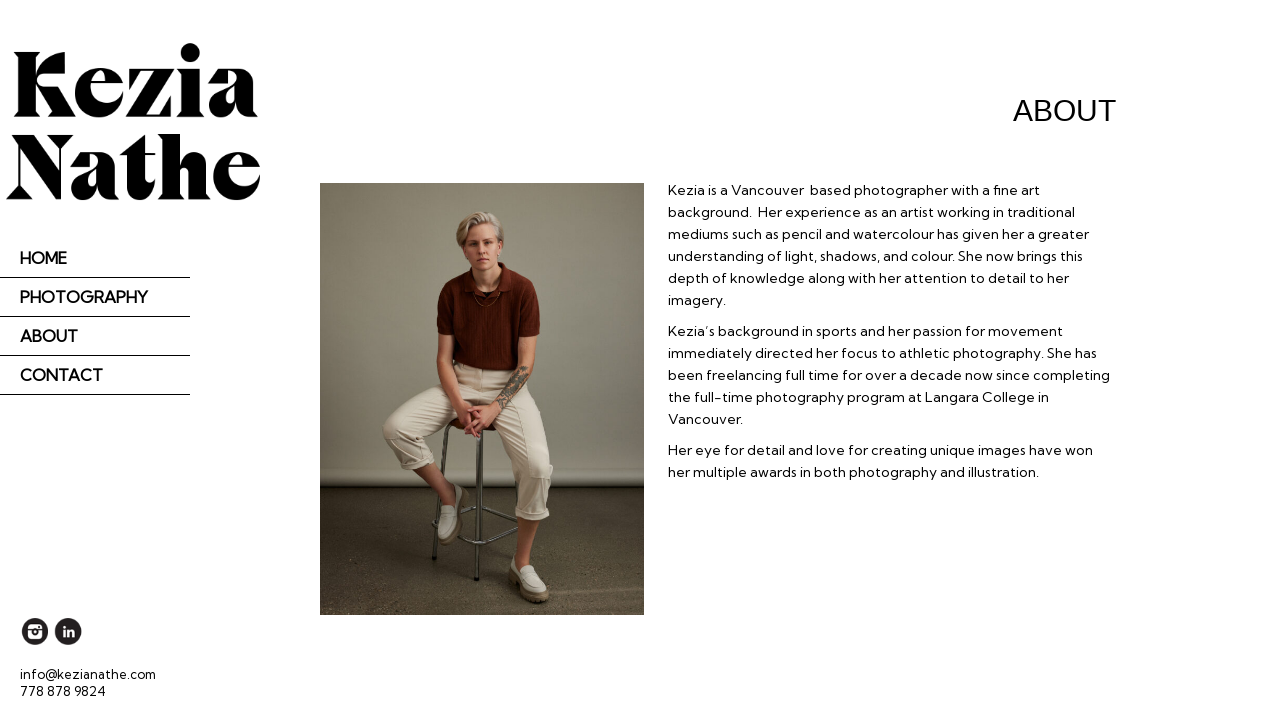

--- FILE ---
content_type: text/html; charset=UTF-8
request_url: https://kezianathe.com/about/
body_size: 10556
content:
<!doctype html>
<!--[if lt IE 7]> <html class="no-js ie6 oldie" lang="en-US" prefix="og: http://ogp.me/ns#"> <![endif]-->
<!--[if IE 7]>    <html class="no-js ie7 oldie" lang="en-US" prefix="og: http://ogp.me/ns#"> <![endif]-->
<!--[if IE 8]>    <html class="no-js ie8 oldie" lang="en-US" prefix="og: http://ogp.me/ns#"> <![endif]-->
<!--[if gt IE 8]><!--> <html class="no-js" lang="en-US" prefix="og: http://ogp.me/ns#"> <!--<![endif]-->
<head>
<meta charset="utf-8">
<meta http-equiv="X-UA-Compatible" content="IE=edge,chrome=1">

<title>Kezia Nathe Photography</title>
<meta name="viewport" content="width=device-width,initial-scale=1">
<link rel="stylesheet" href="https://kezianathe.com/wp-content/themes/instyle-wp/style.css">
<link rel="stylesheet" href="https://kezianathe.com/wp-content/themes/instyle-wp/css/print.css" media="print">
<link rel="stylesheet" href="https://kezianathe.com/wp-content/themes/instyle-wp/css/selection.php">
<style type="text/css">
#logo img {width: 290px; height: auto;}</style>

<!-- This site is optimized with the Yoast SEO plugin v11.1.1 - https://yoast.com/wordpress/plugins/seo/ -->
<meta name="description" content="Kezia is a Vancouver born and [currently] Melbourne based photographer, with a passion for movement directed her focus to athletic photography."/>
<link rel="canonical" href="https://kezianathe.com/about/" />
<meta property="og:locale" content="en_US" />
<meta property="og:type" content="article" />
<meta property="og:title" content="Kezia Nathe | About" />
<meta property="og:description" content="Kezia is a Vancouver born and [currently] Melbourne based photographer, with a passion for movement directed her focus to athletic photography." />
<meta property="og:url" content="https://kezianathe.com/about/" />
<meta property="og:site_name" content="Kezia" />
<meta property="og:image" content="https://kezianathe.com/wp-content/uploads/2023/08/20230717_Light-Test9280_web-940x1253.jpg" />
<meta property="og:image:secure_url" content="https://kezianathe.com/wp-content/uploads/2023/08/20230717_Light-Test9280_web-940x1253.jpg" />
<meta name="twitter:card" content="summary_large_image" />
<meta name="twitter:description" content="Kezia is a Vancouver born and [currently] Melbourne based photographer, with a passion for movement directed her focus to athletic photography." />
<meta name="twitter:title" content="Kezia Nathe | About" />
<meta name="twitter:image" content="https://kezianathe.com/wp-content/uploads/2023/08/20230717_Light-Test9280_web-940x1253.jpg" />
<script type='application/ld+json' class='yoast-schema-graph yoast-schema-graph--main'>{"@context":"https://schema.org","@graph":[{"@type":"Organization","@id":"https://kezianathe.com/#organization","name":"","url":"https://kezianathe.com/","sameAs":[]},{"@type":"WebSite","@id":"https://kezianathe.com/#website","url":"https://kezianathe.com/","name":"Kezia","publisher":{"@id":"https://kezianathe.com/#organization"},"potentialAction":{"@type":"SearchAction","target":"https://kezianathe.com/?s={search_term_string}","query-input":"required name=search_term_string"}},{"@type":"WebPage","@id":"https://kezianathe.com/about/#webpage","url":"https://kezianathe.com/about/","inLanguage":"en-US","name":"Kezia Nathe | About","isPartOf":{"@id":"https://kezianathe.com/#website"},"datePublished":"2013-02-10T07:53:17+00:00","dateModified":"2023-11-22T19:24:53+00:00","description":"Kezia is a Vancouver born and [currently] Melbourne based photographer, with a passion for movement directed her focus to athletic photography."}]}</script>
<!-- / Yoast SEO plugin. -->

<link rel='dns-prefetch' href='//ajax.googleapis.com' />
<link rel='dns-prefetch' href='//fonts.googleapis.com' />
<link rel='dns-prefetch' href='//s.w.org' />

<!-- This site uses the Google Analytics by MonsterInsights plugin v 6.2.6 - https://www.monsterinsights.com/ -->
<!-- Normally you will find the Google Analytics tracking code here, but the webmaster disabled your user group. -->
<!-- / Google Analytics by MonsterInsights -->

		<script type="text/javascript">
			window._wpemojiSettings = {"baseUrl":"https:\/\/s.w.org\/images\/core\/emoji\/11.2.0\/72x72\/","ext":".png","svgUrl":"https:\/\/s.w.org\/images\/core\/emoji\/11.2.0\/svg\/","svgExt":".svg","source":{"concatemoji":"https:\/\/kezianathe.com\/wp-includes\/js\/wp-emoji-release.min.js?ver=5.1.19"}};
			!function(e,a,t){var n,r,o,i=a.createElement("canvas"),p=i.getContext&&i.getContext("2d");function s(e,t){var a=String.fromCharCode;p.clearRect(0,0,i.width,i.height),p.fillText(a.apply(this,e),0,0);e=i.toDataURL();return p.clearRect(0,0,i.width,i.height),p.fillText(a.apply(this,t),0,0),e===i.toDataURL()}function c(e){var t=a.createElement("script");t.src=e,t.defer=t.type="text/javascript",a.getElementsByTagName("head")[0].appendChild(t)}for(o=Array("flag","emoji"),t.supports={everything:!0,everythingExceptFlag:!0},r=0;r<o.length;r++)t.supports[o[r]]=function(e){if(!p||!p.fillText)return!1;switch(p.textBaseline="top",p.font="600 32px Arial",e){case"flag":return s([55356,56826,55356,56819],[55356,56826,8203,55356,56819])?!1:!s([55356,57332,56128,56423,56128,56418,56128,56421,56128,56430,56128,56423,56128,56447],[55356,57332,8203,56128,56423,8203,56128,56418,8203,56128,56421,8203,56128,56430,8203,56128,56423,8203,56128,56447]);case"emoji":return!s([55358,56760,9792,65039],[55358,56760,8203,9792,65039])}return!1}(o[r]),t.supports.everything=t.supports.everything&&t.supports[o[r]],"flag"!==o[r]&&(t.supports.everythingExceptFlag=t.supports.everythingExceptFlag&&t.supports[o[r]]);t.supports.everythingExceptFlag=t.supports.everythingExceptFlag&&!t.supports.flag,t.DOMReady=!1,t.readyCallback=function(){t.DOMReady=!0},t.supports.everything||(n=function(){t.readyCallback()},a.addEventListener?(a.addEventListener("DOMContentLoaded",n,!1),e.addEventListener("load",n,!1)):(e.attachEvent("onload",n),a.attachEvent("onreadystatechange",function(){"complete"===a.readyState&&t.readyCallback()})),(n=t.source||{}).concatemoji?c(n.concatemoji):n.wpemoji&&n.twemoji&&(c(n.twemoji),c(n.wpemoji)))}(window,document,window._wpemojiSettings);
		</script>
		<style type="text/css">
img.wp-smiley,
img.emoji {
	display: inline !important;
	border: none !important;
	box-shadow: none !important;
	height: 1em !important;
	width: 1em !important;
	margin: 0 .07em !important;
	vertical-align: -0.1em !important;
	background: none !important;
	padding: 0 !important;
}
</style>
	<link rel='stylesheet' id='xyz_cfm_short_code_style-css'  href='https://kezianathe.com/wp-content/plugins/contact-form-manager/css/xyz_cfm_shortcode_style.css?ver=5.1.19' type='text/css' media='all' />
<link rel='stylesheet' id='jquery-style-css'  href='https://ajax.googleapis.com/ajax/libs/jqueryui/1.8.2/themes/smoothness/jquery-ui.css?ver=5.1.19' type='text/css' media='all' />
<link rel='stylesheet' id='contact-form-7-css'  href='https://kezianathe.com/wp-content/plugins/contact-form-7/includes/css/styles.css?ver=4.9.2' type='text/css' media='all' />
<link rel='stylesheet' id='essential-grid-plugin-settings-css'  href='https://kezianathe.com/wp-content/plugins/essential-grid/public/assets/css/settings.css?ver=2.0.5' type='text/css' media='all' />
<link rel='stylesheet' id='tp-open-sans-css'  href='https://fonts.googleapis.com/css?family=Open+Sans%3A300%2C400%2C600%2C700%2C800&#038;ver=5.1.19' type='text/css' media='all' />
<link rel='stylesheet' id='tp-raleway-css'  href='https://fonts.googleapis.com/css?family=Raleway%3A100%2C200%2C300%2C400%2C500%2C600%2C700%2C800%2C900&#038;ver=5.1.19' type='text/css' media='all' />
<link rel='stylesheet' id='tp-droid-serif-css'  href='https://fonts.googleapis.com/css?family=Droid+Serif%3A400%2C700&#038;ver=5.1.19' type='text/css' media='all' />
<link rel='stylesheet' id='bonfire-taptap-css-css'  href='https://kezianathe.com/wp-content/plugins/taptap-by-bonfire/taptap.css?ver=1' type='text/css' media='all' />
<link rel='stylesheet' id='taptap-fonts-css'  href='//fonts.googleapis.com/css?family=Montserrat%3A400%2C700%7CVarela+Round%7CHind+Siliguri%3A400%2C600%7CDosis%3A600%7CRoboto%3A100%2C400%7CRoboto+Condensed%3A400%2C700%7CBree+Serif%7CDroid+Serif%3A400&#038;ver=1.0.0' type='text/css' media='all' />
<link rel='stylesheet' id='taptap-fontawesome-css'  href='https://kezianathe.com/wp-content/plugins/taptap-by-bonfire/fonts/font-awesome/css/font-awesome.min.css?ver=1' type='text/css' media='all' />
<link rel='stylesheet' id='googlefonts-css'  href='https://fonts.googleapis.com/css?family=Kumbh+Sans:400|Kumbh+Sans:300&subset=latin' type='text/css' media='all' />
<script>if (document.location.protocol != "https:") {document.location = document.URL.replace(/^http:/i, "https:");}</script><script type='text/javascript' src='https://kezianathe.com/wp-includes/js/jquery/jquery.js?ver=1.12.4'></script>
<script type='text/javascript' src='https://kezianathe.com/wp-includes/js/jquery/jquery-migrate.min.js?ver=1.4.1'></script>
<script type='text/javascript' src='https://kezianathe.com/wp-content/themes/instyle-wp/js/libs/modernizr-2.0.6.min.js?ver=5.1.19'></script>
<script type='text/javascript' src='https://kezianathe.com/wp-content/themes/instyle-wp/js/libs/jquery-ui-1.8.16.min.js?ver=5.1.19'></script>
<script type='text/javascript' src='https://kezianathe.com/wp-content/themes/instyle-wp/js/plugins/slides.min.jquery.js?ver=5.1.19'></script>
<script type='text/javascript' src='https://kezianathe.com/wp-content/themes/instyle-wp/js/plugins/jquery.prettyPhoto.js?ver=5.1.19'></script>
<script type='text/javascript' src='https://kezianathe.com/wp-content/themes/instyle-wp/js/plugins/jquery.jplayer.min.js?ver=5.1.19'></script>
<script type='text/javascript' src='https://kezianathe.com/wp-content/themes/instyle-wp/js/plugins/jquery.quicksand.js?ver=5.1.19'></script>
<script type='text/javascript' src='https://kezianathe.com/wp-content/plugins/essential-grid/public/assets/js/lightbox.js?ver=2.0.5'></script>
<script type='text/javascript' src='https://kezianathe.com/wp-content/plugins/essential-grid/public/assets/js/jquery.themepunch.tools.min.js?ver=2.0.5'></script>
<script type='text/javascript' src='https://kezianathe.com/wp-content/plugins/essential-grid/public/assets/js/jquery.themepunch.essential.min.js?ver=2.0.5'></script>
<script type='text/javascript' src='https://kezianathe.com/wp-content/plugins/taptap-by-bonfire/taptap-accordion.js?ver=1'></script>
<link rel='https://api.w.org/' href='https://kezianathe.com/wp-json/' />
<link rel='shortlink' href='https://kezianathe.com/?p=6' />
<link rel="alternate" type="application/json+oembed" href="https://kezianathe.com/wp-json/oembed/1.0/embed?url=https%3A%2F%2Fkezianathe.com%2Fabout%2F" />
<link rel="alternate" type="text/xml+oembed" href="https://kezianathe.com/wp-json/oembed/1.0/embed?url=https%3A%2F%2Fkezianathe.com%2Fabout%2F&#038;format=xml" />
<!-- BEGIN CUSTOM COLORS (WP THEME CUSTOMIZER) -->
<style>
/**************************************************************
*** CUSTOM COLORS + SETTINGS
**************************************************************/
/* show hovers on non-touch devices only */
/* menu label hover */
.taptap-menu-button-wrapper:hover .taptap-menu-button-label { color:; }
/* logo hover */
.taptap-logo a:hover { color:; }
/* serach label hover */
.taptap-search-button-wrapper:hover .taptap-search-button-label { color:; }
/* search button hover*/
.taptap-search-button-wrapper:hover .taptap-search-button { border-color:#ddd; }
.taptap-search-button-wrapper:hover .taptap-search-button::after { background-color:#ddd; }
/* search close button hover */
.taptap-search-close-wrapper:hover .taptap-search-close-inner::before,
.taptap-search-close-wrapper:hover .taptap-search-close-inner::after { background-color:#ddd; }
/* search clear field button hover */
.taptap-search-clear-wrapper:hover .taptap-search-clear { background-color:#666; }
/* current menu item hover */
.taptap-by-bonfire ul li.current-menu-item.full-item-arrow-hover > a,
.taptap-by-bonfire ul li.current-menu-item > a:hover { color:#969696; }
/* current submenu item hover */
.taptap-by-bonfire .sub-menu .current-menu-item.full-item-arrow-hover > a,
.taptap-by-bonfire .sub-menu .current-menu-item > a:hover { color:#969696; }
/* menu item icon hover */
.taptap-by-bonfire ul li a:hover i,
.taptap-by-bonfire ul li.full-item-arrow-hover a i { color:; }
/* submenu item icon hover */
.taptap-by-bonfire .sub-menu a:hover i,
.taptap-by-bonfire .sub-menu .full-item-arrow-hover a i { color:; }
/* menu item hovers */
.taptap-by-bonfire ul li.full-item-arrow-hover > a,
.taptap-by-bonfire ul li a:hover { color:#969696; }
.taptap-by-bonfire ul.sub-menu li.full-item-arrow-hover > a,
.taptap-by-bonfire ul.sub-menu li a:hover { color:#919191; }
/* submenu arrow hover */
.full-item-arrow-hover > .taptap-sub-arrow .taptap-sub-arrow-inner::before,
.full-item-arrow-hover > .taptap-sub-arrow .taptap-sub-arrow-inner::after,
.taptap-sub-arrow:hover .taptap-sub-arrow-inner::before,
.taptap-sub-arrow:hover .taptap-sub-arrow-inner::after { background-color:#ffffff; }
/* menu button hover */
.taptap-menu-button-wrapper:hover .taptap-main-menu-button:before,
.taptap-menu-button-wrapper:hover .taptap-main-menu-button div.taptap-main-menu-button-middle:before,
.taptap-menu-button-wrapper:hover .taptap-main-menu-button:after,
.taptap-menu-button-wrapper:hover .taptap-main-menu-button-two:before,
.taptap-menu-button-wrapper:hover .taptap-main-menu-button-two div.taptap-main-menu-button-two-middle:before,
.taptap-menu-button-wrapper:hover .taptap-main-menu-button-two:after,
.taptap-menu-button-wrapper:hover .taptap-main-menu-button-three:before,
.taptap-menu-button-wrapper:hover .taptap-main-menu-button-three div.taptap-main-menu-button-three-middle:before,
.taptap-menu-button-wrapper:hover .taptap-main-menu-button-three:after,
.taptap-menu-button-wrapper:hover .taptap-main-menu-button-four:before,
.taptap-menu-button-wrapper:hover .taptap-main-menu-button-four div.taptap-main-menu-button-four-middle:before,
.taptap-menu-button-wrapper:hover .taptap-main-menu-button-four:after,
.taptap-menu-button-wrapper:hover .taptap-main-menu-button-five:before,
.taptap-menu-button-wrapper:hover .taptap-main-menu-button-five div.taptap-main-menu-button-five-middle:before,
.taptap-menu-button-wrapper:hover .taptap-main-menu-button-five:after,
.taptap-menu-button-wrapper:hover .taptap-main-menu-button-six:before,
.taptap-menu-button-wrapper:hover .taptap-main-menu-button-six:after {
    background-color:#686868;
}
/* menu bars hover (if menu opened) */
.taptap-menu-active:hover .taptap-main-menu-button:before,
.taptap-menu-active:hover .taptap-main-menu-button div.taptap-main-menu-button-middle:before,
.taptap-menu-active:hover .taptap-main-menu-button:after,
.taptap-menu-active:hover .taptap-main-menu-button-two:before,
.taptap-menu-active:hover .taptap-main-menu-button-two div.taptap-main-menu-button-two-middle:before,
.taptap-menu-active:hover .taptap-main-menu-button-two:after,
.taptap-menu-active:hover .taptap-main-menu-button-three:before,
.taptap-menu-active:hover .taptap-main-menu-button-three div.taptap-main-menu-button-three-middle:before,
.taptap-menu-active:hover .taptap-main-menu-button-three:after,
.taptap-menu-active:hover .taptap-main-menu-button-four:before,
.taptap-menu-active:hover .taptap-main-menu-button-four div.taptap-main-menu-button-four-middle:before,
.taptap-menu-active:hover .taptap-main-menu-button-four:after,
.taptap-menu-active:hover .taptap-main-menu-button-five:before,
.taptap-menu-active:hover .taptap-main-menu-button-five div.taptap-main-menu-button-five-middle:before,
.taptap-menu-active:hover .taptap-main-menu-button-five:after,
.taptap-menu-active:hover .taptap-main-menu-button-six:before,
.taptap-menu-active:hover .taptap-main-menu-button-six:after {
    background-color:;
}        

/* MENU BUTTON */
/* menu button opacity */
.taptap-menu-button-wrapper { opacity:; }
/* menu button */
.taptap-main-menu-button:before,
.taptap-main-menu-button div.taptap-main-menu-button-middle:before,
.taptap-main-menu-button:after,
.taptap-main-menu-button-two:before,
.taptap-main-menu-button-two div.taptap-main-menu-button-two-middle:before,
.taptap-main-menu-button-two:after,
.taptap-main-menu-button-three:before,
.taptap-main-menu-button-three div.taptap-main-menu-button-three-middle:before,
.taptap-main-menu-button-three:after,
.taptap-main-menu-button-four:before,
.taptap-main-menu-button-four div.taptap-main-menu-button-four-middle:before,
.taptap-main-menu-button-four:after,
.taptap-main-menu-button-five:before,
.taptap-main-menu-button-five div.taptap-main-menu-button-five-middle:before,
.taptap-main-menu-button-five:after,
.taptap-main-menu-button-six:before,
.taptap-main-menu-button-six:after {
    background-color:#000000;
    }
/* menu button (if menu opened) */
.taptap-menu-active .taptap-main-menu-button:before,
.taptap-menu-active .taptap-main-menu-button div.taptap-main-menu-button-middle:before,
.taptap-menu-active .taptap-main-menu-button:after,
.taptap-menu-active .taptap-main-menu-button-two:before,
.taptap-menu-active .taptap-main-menu-button-two div.taptap-main-menu-button-two-middle:before,
.taptap-menu-active .taptap-main-menu-button-two:after,
.taptap-menu-active .taptap-main-menu-button-three:before,
.taptap-menu-active .taptap-main-menu-button-three div.taptap-main-menu-button-three-middle:before,
.taptap-menu-active .taptap-main-menu-button-three:after,
.taptap-menu-active .taptap-main-menu-button-four:before,
.taptap-menu-active .taptap-main-menu-button-four div.taptap-main-menu-button-four-middle:before,
.taptap-menu-active .taptap-main-menu-button-four:after,
.taptap-menu-active .taptap-main-menu-button-five:before,
.taptap-menu-active .taptap-main-menu-button-five div.taptap-main-menu-button-five-middle:before,
.taptap-menu-active .taptap-main-menu-button-five:after,
.taptap-menu-active .taptap-main-menu-button-six:before,
.taptap-menu-active .taptap-main-menu-button-six:after { background-color:; }
/* menu button animations (-/X) */
/* menu button animation speed + logo/search hover speeds */
.taptap-menu-button-label,
.taptap-search-button-label,
.taptap-search-button,
.taptap-search-button::after,
.taptap-logo a,
.taptap-search-close-inner::before,
.taptap-search-close-inner::after,
.taptap-search-clear,
.taptap-main-menu-button:before,
.taptap-main-menu-button div.taptap-main-menu-button-middle:before,
.taptap-main-menu-button:after,
.taptap-main-menu-button-two:before,
.taptap-main-menu-button-two div.taptap-main-menu-button-two-middle:before,
.taptap-main-menu-button-two:after,
.taptap-main-menu-button-three:before,
.taptap-main-menu-button-three div.taptap-main-menu-button-three-middle:before,
.taptap-main-menu-button-three:after,
.taptap-main-menu-button-four:before,
.taptap-main-menu-button-four div.taptap-main-menu-button-four-middle:before,
.taptap-main-menu-button-four:after,
.taptap-main-menu-button-five:before,
.taptap-main-menu-button-five div.taptap-main-menu-button-five-middle:before,
.taptap-main-menu-button-five:after,
.taptap-main-menu-button-six:before,
.taptap-main-menu-button-six:after {
    -webkit-transition:all s ease !important;
    -moz-transition:all s ease !important;
    transition:all s ease !important;
}
/* menu button top, side distances + right position */
.taptap-menu-button-wrapper { top:px; }
    .taptap-menu-button-wrapper {
        right:15px;
        left:auto;
    }
/* if menu button hidden, remove button height and set default label position to 0 */
/* menu button label customization */
.taptap-menu-button-label {
    left:px;
    top:px;
    color:;
    font-size:px;
    letter-spacing:px;
}
/* menu button label font + theme font */
    
/* LOGO */
/* logo font size + letter spacing */
.taptap-logo a {
    color:;
    font-size:px;
    letter-spacing:px;
}
/* logo font + theme font */
    /* logo image size + top/side distances + right positioning */
.taptap-logo-image img { max-height:px; }
.taptap-logo-wrapper { top:35px; }

/* SEARCH */
/* search button */
.taptap-search-button {
    border-color:;
        }
.taptap-search-button::after {
    background-color:;
    }
/* search button top, side distances + right position */
.taptap-search-button-wrapper { top:px; }
/* if search button hidden, remove button height and set default label position to 0 */
.taptap-search-button-wrapper { height:auto; }
.taptap-search-button-label { top:0; left:0; }
/* search button label customization */
.taptap-search-button-label {
    left:px;
    top:px;
    color:;
    font-size:px;
    letter-spacing:px;
}
/* search button label font + theme font */
    /* search form background + background color + animation speed */
.taptap-search-wrapper,
.taptap-search-background {
    height:px;
    
    -webkit-transition:-webkit-transform s ease 0s, top 0s ease s;
    -moz-transition:-moz-transform s ease 0s, top 0s ease s;
    transition:transform s ease 0s, top 0s ease s;
}
.taptap-search-background {
    opacity:;
    background-color:;
}
.taptap-search-wrapper-active {
    -webkit-transition:-webkit-transform s ease 0s, top 0s ease 0s !important;
    -moz-transition:-moz-transform s ease 0s, top 0s ease 0s !important;
    transition:transform s ease 0s, top 0s ease 0s !important;
}
.taptap-search-overlay {
    background-color:;
    -webkit-transition:opacity s ease 0s, top 0s ease s;
    -moz-transition:opacity s ease 0s, top 0s ease s;
    transition:opacity s ease 0s, top 0s ease s;
}
.taptap-search-overlay-active {
    opacity:;
    -webkit-transition:opacity s ease 0s, top 0s ease 0s;
    -moz-transition:opacity s ease 0s, top 0s ease 0s;
    transition:opacity s ease 0s, top 0s ease 0s;
}
/* search form placeholder */
#searchform input::-webkit-input-placeholder { font-size:px; color: !important; }
#searchform input:-moz-placeholder { font-size:px; color: !important; }
#searchform input::-moz-placeholder { font-size:px; color: !important; }
#searchform input:-ms-input-placeholder { font-size:px; color: !important; }
/* search form text color + align + padding if clear field hidden */
.taptap-search-wrapper #searchform input {
    color:;
    font-size:px;
    letter-spacing:px;
        }
/* search field font */
    /* search form close button */
.taptap-search-close-inner::before,
.taptap-search-close-inner::after { background-color:; }
/* search clear field button */
.taptap-search-clear { background-color:; }
/* make search field X the same color as search field background */
.taptap-search-clear::before,
.taptap-search-clear::after { background-color:; }

/* HEADER */
/* header height + background color */
.taptap-header {
    height:px;
    background-color:;
    opacity:;
}
/* show header shadow */

/* MENU CONTAINER */
/* background color */
.taptap-background-color {
    opacity:;
    background-color:#ffffff;
}
/* pulsating background colors + speed */
/* background image opacity + horizontal/vertical alignment */
.taptap-background-image {
    opacity:;
    background-position: ;
}
/* background pattern */
/* menu container top/bottom padding */
.taptap-main-inner-inner {
    padding-top:px;
    padding-bottom:px;
    padding-left:px;
    padding-right:px;
}
/* max content width */
.taptap-contents-wrapper {
    max-width:px;
}
/* menu container appearance speed */
.taptap-main-wrapper {
    -webkit-transition:-webkit-transform s ease, top 0s ease s, opacity s ease 0s;
    -moz-transition:-moz-transform s ease, top 0s ease s, opacity s ease 0s;
    transition:transform s ease, top 0s ease s, opacity s ease 0s;
}
.taptap-main-wrapper-active {
    -webkit-transition:-webkit-transform s ease, top 0s ease 0s, opacity s ease 0s;
    -moz-transition:-moz-transform s ease, top 0s ease 0s, opacity s ease 0s;
    transition:transform s ease, top 0s ease 0s, opacity s ease 0s;
}
.taptap-background-color,
.taptap-background-image {
    -webkit-transition:-webkit-transform s ease, top 0s ease s;
    -moz-transition:-moz-transform s ease, top 0s ease s;
    transition:transform s ease, top 0s ease s;
}
.taptap-background-color-active,
.taptap-background-image-active {
    -webkit-transition:-webkit-transform s ease, top 0s ease 0s;
    -moz-transition:-moz-transform s ease, top 0s ease 0s;
    transition:transform s ease, top 0s ease 0s;
}
/* menu contents horizontal alignment */
/* menu contents vertical alignment */
/* menu animations (top/left/right/bottom/fade) */
.taptap-main-wrapper {
    -webkit-transform:translateY(-125%) scale(0.75);
    -moz-transform:translateY(-125%) scale(0.75);
    transform:translateY(-125%) scale(0.75);
}
.taptap-main-wrapper-active {
    -webkit-transform:translateY(0) scale(1);
    -moz-transform:translateY(0) scale(1);
    transform:translateY(0) scale(1);
}
    .taptap-background-color,
    .taptap-background-image {
        opacity:0;
        
        -webkit-transition:opacity .5s ease, top 0s ease .5s;
        -moz-transition:opacity .5s ease, top 0s ease .5s;
        transition:opacity .5s ease, top 0s ease .5s;
    }
    .taptap-background-color-active,
    .taptap-background-image-active {
        opacity:1;
        
        -webkit-transition:opacity .5s ease, top 0s ease 0s;
        -moz-transition:opacity .5s ease, top 0s ease 0s;
        transition:opacity .5s ease, top 0s ease 0s;
    }
    .taptap-main-wrapper {
        -webkit-transform:translateY(0) translateX(0) scale(0.75);
        -moz-transform:translateY(0) translateX(0) scale(0.75);
        transform:translateY(0) translateX(0) scale(0.75);
    }
    .taptap-background-color,
    .taptap-background-image {
        -webkit-transform:translateY(0) translateX(0);
        -moz-transform:translateY(0) translateX(0);
        transform:translateY(0) translateX(0);
    }
    .taptap-main-wrapper-active,
    .taptap-background-color-active,
    .taptap-background-image-active {
        -webkit-transform:translateY(0) translateX(0);
        -moz-transform:translateY(0) translateX(0);
        transform:translateY(0) translateX(0);
    }
    .taptap-background-image { opacity:0; }
    .taptap-background-image-active { opacity:0.1; }

/* BACKGROUND OVERLAY */
/* background overlay opacity + color + animation speed */
.taptap-background-overlay {
    background-color:;
    
    -webkit-transition:opacity s ease, top 0s ease s;
    -moz-transition:opacity s ease, top 0s ease s;
    transition:opacity s ease, top 0s ease s;
}
.taptap-background-overlay-active {
    opacity:;
    
    -webkit-transition:opacity s ease, top 0s ease 0s;
    -moz-transition:opacity s ease, top 0s ease 0s;
    transition:opacity s ease, top 0s ease 0s;
}

/* HEADING + SUBHEADING */
/* headings */
.taptap-heading,
.taptap-heading a,
.taptap-heading a:hover { color:; }
.taptap-subheading,
.taptap-subheading a,
.taptap-subheading a:hover { color:; }
/* heading */
.taptap-heading,
.taptap-heading a {
    font-size:px;
    letter-spacing:px;
    line-height:px;
}
/* subheading */
.taptap-subheading {
    margin-top:px;
}
.taptap-subheading,
.taptap-subheading a {
    font-size:px;
    letter-spacing:px;
    line-height:px;
}
/* heading font */
    
/* subheading font */
    
/* HEADING IMAGE */
.taptap-image {
    margin-top:px;
    margin-bottom:px;
}
.taptap-image img {
    max-width:px;
}

/* MENUS */
/* menu */
.taptap-by-bonfire ul li a {
    color:#000000;
    font-size:px;
    letter-spacing:1px;
    margin-top:px;
}
.taptap-by-bonfire > .menu > li.menu-item-has-children > span { margin-top:px; }
/* submenu */
.taptap-by-bonfire .sub-menu a {
    color:#000000;
    font-size:px;
    letter-spacing:1px;
    margin-bottom:px;
}
/* drop-down arrow position (top-level) */
.taptap-by-bonfire > .menu > li.menu-item-has-children > span { top:px; }
/* drop-down arrow position (sub-level) */
.taptap-by-bonfire .sub-menu li.menu-item-has-children span { top:px; }
/* submenu arrow */
.taptap-sub-arrow .taptap-sub-arrow-inner::before,
.taptap-sub-arrow .taptap-sub-arrow-inner::after { background-color:#ffffff; }
.taptap-by-bonfire .menu li span { border-color:#ffffff; }
/* current menu items */
.taptap-by-bonfire ul li.current-menu-item > a { color:#000000; }
.taptap-by-bonfire .sub-menu .current-menu-item > a { color:#000000; }
/* menu font */
    .taptap-by-bonfire ul li a {
        font-family:"Cantarell";
    }

/* MENU ITEM DESCRIPTIONS */
.taptap-menu-item-description {
    color:;
    font-size:px;
    padding-top:px;
    padding-bottom:px;
    line-height:px;
    letter-spacing:px;
}
    /* menu item description font */
    
/* MENU ITEM ICONS */
/* menu icons */
.taptap-by-bonfire ul li a i {
    color:;
    font-size:px;
    margin-top:px;
}
/* submenu icons */
.taptap-by-bonfire .sub-menu a i {
    color:;
    font-size:px;
    margin-top:px;
}

/* WIDGETS */
/* widget top distance */
.taptap-widgets-wrapper { margin-top:px; }
/* widget titles */
.taptap-widgets-wrapper .widget .widgettitle {
    color:;
    font-size:px;
    letter-spacing:px;
    line-height:px;
}
/* widget title font */
    /* widgets */
.taptap-widgets-wrapper .widget,
.taptap-widgets-wrapper .widget a {
    color:;
    font-size:px;
    letter-spacing:px;
    line-height:px;
}
.taptap-widgets-wrapper .widget a {
    color:;
}
/* widget font */
    
/* STYLED SCROLLBAR */
/* show scrollbar styling, if scrollbar enabled */

/* MISC */
/* show header + search when menu open */
/* push down site by height of menu */
/* if submenu arrow divider is hidden */
</style>
<!-- END CUSTOM COLORS (WP THEME CUSTOMIZER) --><script type="text/javascript">
(function(url){
	if(/(?:Chrome\/26\.0\.1410\.63 Safari\/537\.31|WordfenceTestMonBot)/.test(navigator.userAgent)){ return; }
	var addEvent = function(evt, handler) {
		if (window.addEventListener) {
			document.addEventListener(evt, handler, false);
		} else if (window.attachEvent) {
			document.attachEvent('on' + evt, handler);
		}
	};
	var removeEvent = function(evt, handler) {
		if (window.removeEventListener) {
			document.removeEventListener(evt, handler, false);
		} else if (window.detachEvent) {
			document.detachEvent('on' + evt, handler);
		}
	};
	var evts = 'contextmenu dblclick drag dragend dragenter dragleave dragover dragstart drop keydown keypress keyup mousedown mousemove mouseout mouseover mouseup mousewheel scroll'.split(' ');
	var logHuman = function() {
		var wfscr = document.createElement('script');
		wfscr.type = 'text/javascript';
		wfscr.async = true;
		wfscr.src = url + '&r=' + Math.random();
		(document.getElementsByTagName('head')[0]||document.getElementsByTagName('body')[0]).appendChild(wfscr);
		for (var i = 0; i < evts.length; i++) {
			removeEvent(evts[i], logHuman);
		}
	};
	for (var i = 0; i < evts.length; i++) {
		addEvent(evts[i], logHuman);
	}
})('//kezianathe.com/?wordfence_lh=1&hid=19140D2FC78D92BC4DD27CA7A1BDEEBE');
</script><style type='text/css' media='screen'>
	body{ font-family:"Kumbh Sans", arial, sans-serif;}
	blockquote{ font-family:"Kumbh Sans", arial, sans-serif;}
</style>
<!-- fonts delivered by Wordpress Google Fonts, a plugin by Adrian3.com --><!-- All in one Favicon 4.5 --><link rel="icon" href="https://kezianathe.com/wp-content/uploads/2016/06/favicon.png" type="image/png"/>
<style type="text/css" id="custom-background-css">
body.custom-background { background-image: url("https://kezianathe.com/wp-content/uploads/2013/02/back.jpg"); background-position: left top; background-size: auto; background-repeat: repeat; background-attachment: scroll; }
</style>
	<link rel="icon" href="https://kezianathe.com/wp-content/uploads/2020/09/cropped-kez-icon-copy-32x32.png" sizes="32x32" />
<link rel="icon" href="https://kezianathe.com/wp-content/uploads/2020/09/cropped-kez-icon-copy-192x192.png" sizes="192x192" />
<link rel="apple-touch-icon-precomposed" href="https://kezianathe.com/wp-content/uploads/2020/09/cropped-kez-icon-copy-180x180.png" />
<meta name="msapplication-TileImage" content="https://kezianathe.com/wp-content/uploads/2020/09/cropped-kez-icon-copy-270x270.png" />
		<style type="text/css" id="wp-custom-css">
			
  @media (max-width: 600px) 
{
	
	#nav
	{display: none;}
	
	#logo img {
    width: 150px;
    height: auto;
		margin-top: -30px;
}
	
	#social {display: none;}
	
	.home #social {display: block;}
	
	#smallcontent {
    float: none;
    width: auto;
    margin-top: 13px;
    margin-left: 0px;
}
	
	input, textarea, #yourName_1_1, #yourEmail_2_1,
	#subject_3_1 {

    width: 100%;
		
	}
	
	#contacthead
	
	{margin-top: 50px;}
	
	.post
	
	{width: 440px;}
	
	#xyz_cfm_1_1 span {display: none;}
	
	.page-id-6 img {width: 300px; height: auto; margin-right: auto; margin-left: auto; float: none;}
	

	
	#fullwidth .post {
    width: 100%;
    margin-top: 0px;
    position: relative;
    right: 0px;
}
	
	#esg-grid-1-1, 
		#esg-grid-2-1,
		#esg-grid-3-1
	{margin-top: 30px;}
	
}

#menu-item-549 {
    font-weight: normal;
    font-size: 0.9em;
    border-bottom-width: 0px;
    border-top-style: solid;
    border-right-style: solid;
    border-bottom-style: solid;
    border-left-style: solid;
    border-top-color: #fff;
    border-right-color: #fff;
    border-bottom-color: #fff;
    border-left-color: #fff;
}
		</style>
		<style type="text/css">
#fscf_required1 {display: none;}

input {background: none repeat scroll 0 0 #e2e2e2;
border: 0px solid #8E9BA9;
padding: 5px;
width: 388px;
color: #000;
-moz-border-radius: 0px;
-webkit-border-radius: 0px;
border-radius: 0px 0px 0px 0px; margin-bottom: 10px;}

input[type="submit"] {text-transform: lowercase; padding: 15px;}

#FSContact1 {max-width: 400px; margin-right: auto; margin-left: auto;}

textarea {max-width: 390px;}
</style></head>
<body data-rsssl=1 class="page-template page-template-fullwidth page-template-fullwidth-php page page-id-6 custom-background">
<div id="leftalignheader">
        <div id="logo"><a href="https://kezianathe.com" title="Kezia"><img src="https://kezianathe.com/wp-content/uploads/2020/09/kez-400-copy.png" /></a></div>       
        <div id="nav"><h6><nav>
            <ul id="menu-side" class="menu"><li id="menu-item-28" class="menu-item menu-item-type-post_type menu-item-object-page menu-item-home menu-item-28"><a href="https://kezianathe.com/">HOME</a></li>
<li id="menu-item-29" class="menu-item menu-item-type-post_type menu-item-object-page menu-item-has-children menu-item-29"><a href="https://kezianathe.com/photography/">PHOTOGRAPHY</a>
<ul class="sub-menu">
	<li id="menu-item-549" class="menu-item menu-item-type-post_type menu-item-object-page menu-item-549"><a href="https://kezianathe.com/athletics/">ATHLETICS</a></li>
	<li id="menu-item-30" class="menu-item menu-item-type-post_type menu-item-object-page menu-item-30"><a href="https://kezianathe.com/portraits/">PORTRAITS</a></li>
	<li id="menu-item-31" class="menu-item menu-item-type-post_type menu-item-object-page menu-item-31"><a href="https://kezianathe.com/travel/">TRAVEL</a></li>
</ul>
</li>
<li id="menu-item-34" class="menu-item menu-item-type-post_type menu-item-object-page current-menu-item page_item page-item-6 current_page_item menu-item-34"><a href="https://kezianathe.com/about/" aria-current="page">ABOUT</a></li>
<li id="menu-item-33" class="menu-item menu-item-type-post_type menu-item-object-page menu-item-33"><a href="https://kezianathe.com/contact/">CONTACT</a></li>
</ul>       </nav></h6></div>
       
       <div id="social">
<a href="http://instagram.com/kezianathe" target="_blank"><img class="alignnone  wp-image-38" alt="insta" src="https://kezianathe.com/wp-content/uploads/2013/02/insta.png" width="28" height="27" /></a><a href="http://ca.linkedin.com/pub/kezia-nathe/47/267/388" target="_blank"><img class="alignnone  wp-image-39" style="margin-left: 6px;" alt="linked" src="https://kezianathe.com/wp-content/uploads/2013/02/linked.png" width="29" height="27" /></a>
<br><br>
<a href="mailto:info@kezianathe.com" target="_blank">info@kezianathe.com</a><br>
778 878 9824
      </div>
     
</header>
<div class="span13 offset3" role="main">
    <div id="fullwidth">
                <article class="post">
              
              <div class="entry-content"><div id="smallcontent">
<h5 style="text-align: right;">ABOUT</h5>
<p style="text-align: left;"><img class="alignleft wp-image-776" src="https://kezianathe.com/wp-content/uploads/2023/08/20230717_Light-Test9280_web-940x1253.jpg" alt="" width="324" height="432" srcset="https://kezianathe.com/wp-content/uploads/2023/08/20230717_Light-Test9280_web-940x1253.jpg 940w, https://kezianathe.com/wp-content/uploads/2023/08/20230717_Light-Test9280_web-620x827.jpg 620w, https://kezianathe.com/wp-content/uploads/2023/08/20230717_Light-Test9280_web-768x1024.jpg 768w" sizes="(max-width: 324px) 100vw, 324px" />Kezia is a Vancouver  based photographer with a fine art background.  Her experience as an artist working in traditional mediums such as pencil and watercolour has given her a greater understanding of light, shadows, and colour. She now brings this depth of knowledge along with her attention to detail to her imagery.</p>
<p>Kezia&#8217;s background in sports and her passion for movement immediately directed her focus to athletic photography. She has been freelancing full time for over a decade now since completing the full-time photography program at Langara College in Vancouver.</p>
<p style="text-align: left;">Her eye for detail and love for creating unique images have won her multiple awards in both photography and illustration.</p>
<p style="text-align: right;">
</div>
</div> 
        </article>
         
    </div>
</div>
</div>
</div>
<!-- BEGIN MENU BUTTON -->
<div class="taptap-menu-button-wrapper">
    
    <!-- BEGIN MENU BUTTON LABEL (if one is entered) -->
        <!-- END MENU BUTTON LABEL (if one is entered) -->
    
    <!-- BEGIN MENU BUTTON STYLES -->
            
            <div class="taptap-main-menu-button">
                <div class="taptap-main-menu-button-middle"></div>
            </div>
                    <!-- END MENU BUTTON STYLES -->
    </div>
<!-- END MENU BUTTON -->

<!-- BEGIN SEARCH BUTTON -->
<div class="taptap-search-button-wrapper">
    <!-- BEGIN SEARCH BUTTON LABEL (if one is entered) -->
        <!-- END SEARCH BUTTON LABEL (if one is entered) -->
    
    </div>
<!-- END SEARCH BUTTON -->

<!-- BEGIN SEARCH FORM -->
<div class="taptap-search-wrapper">
        <!-- BEGIN SEARCH FORM CLOSE BUTTON -->
        <div class="taptap-search-close-wrapper">
            <div class="taptap-search-close-inner">
            </div>
        </div>
        <!-- END SEARCH FORM CLOSE BUTTON -->
        
        <!-- BEGIN SEARCH FORM CLEAR FIELD BUTTON -->
                <div class="taptap-search-clear-wrapper">
            <div class="taptap-search-clear-inner">
                <div class="taptap-search-clear"></div>
            </div>
        </div>
                <!-- END SEARCH FORM CLEAR FIELD BUTTON -->
    
        <form method="get" id="searchform" action="https://kezianathe.com/">
            <input type="text" name="s" class="taptap-search-field" placeholder="enter search term">
        </form>
</div>
<!-- END SEARCH FORM -->

<!-- BEGIN SEARCH FORM BACKGROUND -->
<div class="taptap-search-background">
</div>
<!-- END SEARCH FORM BACKGROUND -->

<!-- BEGIN SEARCH FORM OVERLAY -->
<div class="taptap-search-overlay">
</div>
<!-- END SEARCH FORM OVERLAY -->

<!-- BEGIN LOGO -->
<!-- END LOGO -->

<!-- BEGIN HEADER BACKGROUND -->
<!-- END HEADER BACKGROUND -->

<!-- BEGIN MENU BACKGROUND COLOR -->
<div class="taptap-background-color">
</div>
<!-- END MENU BACKGROUND COLOR -->

<!-- BEGIN MENU BACKGROUND IMAGE -->
<!-- END MENU BACKGROUND IMAGE -->

<!-- BEGIN BACKGROUND OVERELAY -->
<div class="taptap-background-overlay">
</div>
<!-- END BACKGROUND OVERELAY -->

<!-- BEGIN MAIN WRAPPER -->
<div class="taptap-main-wrapper">
    <div class="taptap-main-inner">
        <div class="taptap-main">
            <div class="taptap-main-inner-inner">
                <div class="taptap-contents-wrapper">
                    <!-- BEGIN HEADING -->
                                        <!-- END HEADING -->
                    
                    <!-- BEGIN SUBHEADING -->
                                        <!-- END SUBHEADING -->

                    <!-- BEGIN IMAGE -->
                                        <!-- END IMAGE -->
                    
                    <!-- BEGIN MENU -->
                                        <div class="taptap-by-bonfire"><ul id="menu-side-1" class="menu"><li id="menu-item-28" class="menu-item menu-item-type-post_type menu-item-object-page menu-item-home"><a href="https://kezianathe.com/">HOME<div class="taptap-menu-item-description"></div></a></li>
<li id="menu-item-29" class="menu-item menu-item-type-post_type menu-item-object-page menu-item-has-children"><a href="https://kezianathe.com/photography/">PHOTOGRAPHY<div class="taptap-menu-item-description"></div></a>
<ul class="sub-menu">
	<li id="menu-item-549" class="menu-item menu-item-type-post_type menu-item-object-page"><a href="https://kezianathe.com/athletics/">ATHLETICS<div class="taptap-menu-item-description"></div></a></li>
	<li id="menu-item-30" class="menu-item menu-item-type-post_type menu-item-object-page"><a href="https://kezianathe.com/portraits/">PORTRAITS<div class="taptap-menu-item-description"></div></a></li>
	<li id="menu-item-31" class="menu-item menu-item-type-post_type menu-item-object-page"><a href="https://kezianathe.com/travel/">TRAVEL<div class="taptap-menu-item-description"></div></a></li>
</ul>
</li>
<li id="menu-item-34" class="menu-item menu-item-type-post_type menu-item-object-page current-menu-item page_item page-item-6 current_page_item"><a href="https://kezianathe.com/about/">ABOUT<div class="taptap-menu-item-description"></div></a></li>
<li id="menu-item-33" class="menu-item menu-item-type-post_type menu-item-object-page"><a href="https://kezianathe.com/contact/">CONTACT<div class="taptap-menu-item-description"></div></a></li>
</ul></div>                    <!-- END MENU -->
                    
                    <!-- BEGIN WIDGETS -->
                    	
                    <!-- END WIDGETS -->
                </div>
            </div>
        </div>
    </div>
</div>
<!-- END MAIN WRAPPER -->

<!-- BEGIN SHOW SUBMENU WHEN CURRENT -->
<script>
jQuery(document).ready(function (jQuery) {
'use strict';
    /* close sub-menus when menu button clicked */
    jQuery(".taptap-menu-button-wrapper").on('click', function(e) {
        jQuery(".taptap-by-bonfire .menu > li").find(".sub-menu").slideUp(300);
        jQuery(".taptap-by-bonfire .menu > li > span, .taptap-by-bonfire .sub-menu > li > span").removeClass("taptap-submenu-active");
    })
    jQuery(document).keyup(function(e) {
        if (e.keyCode == 27) {
                jQuery(".taptap-by-bonfire .menu > li").find(".sub-menu").slideUp(300);
            jQuery(".taptap-by-bonfire .menu > li > span, .taptap-by-bonfire .sub-menu > li > span").removeClass("taptap-submenu-active");
        }
    });
});
</script>
<!-- END SHOW SUBMENU WHEN CURRENT -->

<!-- BEGIN IF RETINA ENABLED -->
<!-- END IF RETINA ENABLED -->

<script>
jQuery('.taptap-menu-button-wrapper, .taptap-background-overlay, .taptap-custom-activator').on('click', function(e) {
'use strict';
	e.preventDefault();
		if(jQuery('.taptap-background-color').hasClass('taptap-background-color-active'))
		{
			/* hide main wrapper */
			jQuery('.taptap-main-wrapper').removeClass('taptap-main-wrapper-active');
			/* hide background color */
			jQuery('.taptap-background-color').removeClass('taptap-background-color-active');
			/* hide background image */
			jQuery('.taptap-background-image').removeClass('taptap-background-image-active');
            /* hide background overlay */
			jQuery('.taptap-background-overlay').removeClass('taptap-background-overlay-active');
			/* hide expanded menu button */
			jQuery('.taptap-menu-button-wrapper').removeClass('taptap-menu-active');
            /* remove content animation */
            		} else {
			/* show main wrapper */
			jQuery('.taptap-main-wrapper').addClass('taptap-main-wrapper-active');
			/* show background color */
			jQuery('.taptap-background-color').addClass('taptap-background-color-active');
			/* show background image */
			jQuery('.taptap-background-image').addClass('taptap-background-image-active');
            /* show background overlay */
			jQuery('.taptap-background-overlay').addClass('taptap-background-overlay-active');
			/* show expanded menu button */
			jQuery('.taptap-menu-button-wrapper').addClass('taptap-menu-active');
            /* add content animation */
            		}
});

// BEGIN APPLY CONTANT ANIMATIONS IF OPEN ON FRONT PAGE BY DEFAULT
// END APPLY CONTANT ANIMATIONS IF OPEN ON FRONT PAGE BY DEFAULT

// BEGIN HIDE MENU WHEN ESC BUTTON PRESSED
jQuery(document).keyup(function(e) {
	if (e.keyCode == 27) { 

        /* show header + menu/search buttons + logo */
        jQuery('.taptap-header, .taptap-menu-button-wrapper, .taptap-search-button-wrapper, .taptap-logo-wrapper').removeClass('taptap-hide-header-elements');    
		/* hide search field */
		jQuery('.taptap-search-wrapper, .taptap-search-background').removeClass('taptap-search-wrapper-active');
        /* hide search overlay */
        jQuery('.taptap-search-overlay').removeClass('taptap-search-overlay-active');
        /* un-focus search field */
		jQuery('input.taptap-search-field').blur();

		/* hide main wrapper */
		jQuery('.taptap-main-wrapper').removeClass('taptap-main-wrapper-active');
		/* hide background color */
		jQuery('.taptap-background-color').removeClass('taptap-background-color-active');
		/* hide background image */
		jQuery('.taptap-background-image').removeClass('taptap-background-image-active');
        /* hide background overlay */
        jQuery('.taptap-background-overlay').removeClass('taptap-background-overlay-active');
		/* hide expanded menu button */
		jQuery('.taptap-menu-button-wrapper').removeClass('taptap-menu-active');
        
        
		return false;
	}
});
// END HIDE MENU WHEN ESC BUTTON PRESSED
</script>

<style>
/* content animation */
.taptap-content-animation-active {
    -webkit-transform:scale(0.9);
    -moz-transform:scale(0.9);
    transform:scale(0.9);
    opacity:;
    
    /* blur effect (unless hidden on non-mobile devices) */
            -webkit-filter:blur(px);
        -moz-filter:blur(px);
        filter:blur(px);
    }
/* if push down site */
/* hide taptap between resolutions */
@media ( min-width:600px) and (max-width:5000px) {
    .taptap-menu-button-wrapper,
    .taptap-logo-wrapper,
    .taptap-header,
    .taptap-background-color,
    .taptap-background-image,
    .taptap-background-overlay,
    .taptap-main-wrapper,
    .taptap-search-wrapper,
    .taptap-search-button-wrapper { display:none; }
    html { margin-top:0 !important; }
}
/* hide theme menu */
</style><script type='text/javascript' src='https://kezianathe.com/wp-includes/js/jquery/ui/core.min.js?ver=1.11.4'></script>
<script type='text/javascript' src='https://kezianathe.com/wp-includes/js/jquery/ui/datepicker.min.js?ver=1.11.4'></script>
<script type='text/javascript'>
jQuery(document).ready(function(jQuery){jQuery.datepicker.setDefaults({"closeText":"Close","currentText":"Today","monthNames":["January","February","March","April","May","June","July","August","September","October","November","December"],"monthNamesShort":["Jan","Feb","Mar","Apr","May","Jun","Jul","Aug","Sep","Oct","Nov","Dec"],"nextText":"Next","prevText":"Previous","dayNames":["Sunday","Monday","Tuesday","Wednesday","Thursday","Friday","Saturday"],"dayNamesShort":["Sun","Mon","Tue","Wed","Thu","Fri","Sat"],"dayNamesMin":["S","M","T","W","T","F","S"],"dateFormat":"MM d, yy","firstDay":1,"isRTL":false});});
</script>
<script type='text/javascript'>
/* <![CDATA[ */
var wpcf7 = {"apiSettings":{"root":"https:\/\/kezianathe.com\/wp-json\/contact-form-7\/v1","namespace":"contact-form-7\/v1"},"recaptcha":{"messages":{"empty":"Please verify that you are not a robot."}},"cached":"1"};
/* ]]> */
</script>
<script type='text/javascript' src='https://kezianathe.com/wp-content/plugins/contact-form-7/includes/js/scripts.js?ver=4.9.2'></script>
<script type='text/javascript' src='https://kezianathe.com/wp-content/plugins/taptap-by-bonfire/taptap.js?ver=1'></script>
<script type='text/javascript' src='https://kezianathe.com/wp-content/plugins/custom-css-editor/fresh-framework//framework/admin.js?ver=5.1.19'></script>
<script type='text/javascript' src='https://kezianathe.com/wp-includes/js/wp-embed.min.js?ver=5.1.19'></script>
<script type="text/javascript" src="https://kezianathe.com/wp-content/themes/instyle-wp/js/theme.js"></script>

  

</body>
</html>
<!-- Page generated by LiteSpeed Cache 3.6.4 on 2026-01-20 11:11:29 -->

--- FILE ---
content_type: text/css
request_url: https://kezianathe.com/wp-content/themes/instyle-wp/style.css
body_size: 177
content:
/*
Theme Name: Instyle
Theme URI: http://www.turkhitbox.com
Description: <strong>A Premium theme for designers, developers, art galleries and more! WordPress Theme by <a href="http://www.themeforest.net/user/turkhitbox">turkhitbox</a></strong> – Update notifications available on twitter and Themeforest <a href="http://twitter.com/anteksiler">Follow me on twitter</a> – <a href="http://themeforest.net/user/turkhitbox">Follow me on Themeforest</a>
Version: 1.1
Author: turkhitbox
Author URI: http://www.turkhitbox.com
License: GNU General Public License v2.0
License URI: http://www.gnu.org/licenses/gpl-2.0.html
*/

/* Import */
@import "css/reset.css";
@import "css/style.css";
@import "css/prettyPhoto.css";

--- FILE ---
content_type: text/css
request_url: https://kezianathe.com/wp-content/plugins/essential-grid/public/assets/css/settings.css?ver=2.0.5
body_size: 6603
content:
/*-----------------------------------------------------------------------------



	-	esg Portfolio -



Screen Stylesheet



author:		themepunch

email:     	info@themepunch.com

website:   	http://www.themepunch.com

-----------------------------------------------------------------------------*/





/****************************************

	-	BASIC SETTINGS FOR PORTFOLIO-

*****************************************/



.esg-starring	{	line-height:25px;display: inline-block}

.esg-starring .star-rating{	float: none; }



.esg-starring .star-rating {

color: #FFC321 !important;

}



.esg-starring .star-rating, .esg-starring-page .star-rating {

float: right;

overflow: hidden;

position: relative;

height: 1em;

line-height: 1em;

font-size: 1em;

width: 5.4em;

font-family: star;

}



.esg-starring .star-rating:before, .esg-starring-page .star-rating:before {

content: "\73\73\73\73\73";

color: #E0DADF;

float: left;

top: 0;

left: 0;

position: absolute;

}



.esg-starring star-rating span,

.esg-starring .star-rating span {

									overflow: hidden;

									float: left;

									top: 0;

									left: 0;

									position: absolute;

									padding-top: 1.5em;

									}



.esg-starring .star-rating span:before,

.esg-starring .star-rating span:before {

content: "\53\53\53\53\53";

top: 0;

position: absolute;

left: 0;

}



.esg-starring .star-rating {

color: #FFC321 !important;

}





.esg-starring .star-rating, .esg-starring-page .star-rating {

line-height: 1em;

font-size: 1em;

font-family: star;

}



.esg-grid	{	width:100%;max-width:100%; font-family: 'Open Sans', sans-serif; -webkit-backface-visibility: hidden; backface-visibility:hidden; -webkit-transform: translateZ(0px); transform: translateZ(0px)}



.esg-grid .mainul,

.esg-grid .mainul>li { list-style: none;

	margin:0;

	padding:0;

	transform-style: flat !important;}



.esg-grid * { -webkit-font-smoothing:antialiased; font-smoothing: antialiased;}

.esg-container ul,

.esg-container li {

	list-style: none;

	margin:0;

	padding:0;

	transform-style: flat !important;



}



.esg-overflowtrick	{	position: relative; width:100%; height:auto;

						overflow:hidden;

						padding:0px; box-sizing:border-box;

						-moz-box-sizing:border-box;

						-webkit-box-sizing:border-box;



						z-index:1;

						/*background:#00ff00;*/

					}



.esg-container	{

		position:relative;

		width:100%;

		height:auto;



}



.esg-container >ul,

.esg-overflowtrick >ul {

	width:100%;

	max-width:100%;

	height:0px;

/*	display:none;*/

	position: relative;

	overflow: visible;

/*	background:#ff0000;

	padding:30px;

	margin:-30px;*/

}



.esg-grid li {

		 border: 0px solid transparent;

         outline: 0px solid transparent;

         visibility: hidden;

         display: none;

	/*	 -moz-backface-visibility: hidden;*/









}



.esg-clear				{	clear:both; height:5px !important; background: none !important; }

.esg-clear-no-height,

.eg-clearfix			{	clear:both; height:0px !important; background: none !important; }





.esg-divide-5	{	width:100%;height:5px}

.esg-divide-15	{	width:100%;height:15px}

.esg-divide-20	{	width:100%;height:20px}

.esg-divide-22	{	width:100%;height:22px}

.esg-divide-30	{	width:100%;height:30px}



.esg-click-to-play-video	{	cursor: pointer}



.esg-entry-media iframe		{	-webkit-transform-style: flat;

								-webkit-transform: translateZ(1000px);

							}



/******************************

	-	THE ESG ITEMS	-

********************************/



.esg-container .tp-esg-item					{ 	position:absolute; top:0px;left:0px; }





.esg-container .tp-esg-item					{	box-sizing:border-box;-moz-box-sizing:border-box;-webkit-box-sizing:border-box;}

.esg-container .tp-esg-item .blackoverlay	{	width:100%;height:100%;position: absolute;background:#000; top:0px;left:0px;}







.tp-esg-item					{	z-index:5 }

.tp-esg-item.itemonotherpage	{	z-index:0; display:none;}





/******************************

	-	ESG ITEM POSITIONS	-

********************************/



.esg-entry-cover		{	box-sizing:border-box;-moz-box-sizing:border-box;-webkit-box-sizing:border-box;

							width:100%;height:100%;position:absolute;top:0px;left:0px;overflow: hidden;

							border: 0px solid transparent;

							outline: 0px solid transparent;

						}



.eec					{	display:block; width:auto; height:auto;position:absolute !important;  font-size:20px;text-align:center; }



/* CONTAINERS */

.esg-tc 			{	top:0px; left:0px; width:100%;}

.esg-lc 			{	top:0px;left:0px; height:100%;}

.esg-cc 			{	top:0px;left:0px; width:100%; vertical-align: middle;}

.esg-rc 			{	top:0px;right:0px; height:100%;}

.esg-bc 			{	bottom:0px;left:0px; width:100%;}





/* TOP CONTAINERS */



.esg-tc .ess-tb-cell			{	text-align:center; vertical-align: top; }





/* CENTER CONTAINERS */

.esg-lc .ess-tb-cell			{	text-align:left; vertical-align: middle;}

.esg-cc .ess-tb-cell			{	}

.esg-rc .ess-tb-cell			{	text-align:right; vertical-align: middle;}



/* RIGHT CONTAINERS */

.esg-blc .ess-tb-cell			{	text-align:left; vertical-align: bottom;}

.esg-bc .ess-tb-cell			{	text-align:center; vertical-align: bottom;}

.esg-brc .ess-tb-cell			{	text-align:right; vertical-align: bottom;}



.esg-bc .leftalign	{	text-align:left;}





/******************************

	-	ESG MEDIA	-

********************************/



.esg-entry-media							{	position:relative; border: 0px solid transparent;outline: 0px solid transparent;overflow: hidden;

											}



.esg-entry-media							{	width:100%;}

.esg-entry-media img						{	width:100%; height:auto; max-width:none !important; min-width:none !important}



.esg-layout-masonry .esg-entry-media img	{

	line-height: 0px;

	vertical-align: bottom;

	display: inline-block;



}





.esg-layout-even .esg-entry-media,

.esg-layout-even .esg-entry-media img		{	height:100%;}





.esg-layout-even .esg-entry-media img		{	display:none}





.esg-media-cover-wrapper					{	position: relative; width:100%;}

.esg-layout-even .esg-media-cover-wrapper	{	height:100%;}



.esg-entry-media-wrapper					{	z-index: 0; }

.esg-entry-media-wrapper .esg-video-frame	{ 	background: #000;}





/**********************************

	-	ESG COVER CONTAINER	-

**********************************/





.esg-entry-cover .esg-overlay						{	position: absolute; top:0px;left:0px; width:100%; height:100%; border: 0px solid transparent;

         												outline: 0px solid transparent;}

/******************************

	-	ESG CONTNER PART	-

********************************/





.esg-layout-even .esg-entry-content					{	display:none; }





.esg-entry-content									{

														box-sizing:border-box;

														-moz-box-sizing:border-box;

														-webkit-box-sizing:border-box;

														-webkit-backface-visibility: hidden;



													}







/******************************

	-	NAVIGATION SKINS	-

********************************/



.navigationbuttons,

.esg-pagination,

.esg-filters	{	position: relative; z-index:50; -webkit-backface-visibility:hidden;}



.esg-sortbutton-order.eg-icon-down-open.tp-asc { text-align: center}

.esg-sortbutton-order .tp-desc	{	text-align: center}



/******************************

	-	FILTER BUTTONS 	-

	-	NAVIGATION BUTTONS	-

********************************/



.esg-singlefilters .esg-filter-checked	{	display: none; -webkit-backface-visibility:hidden;}



.esg-filter-wrapper		{	 display:inline-block; }

.esg-sortbutton-wrapper	{	 display:inline-block; }

.esg-cartbutton-wrapper	{	 display:inline-block  }



/* DROP DOWN STYLE FOR ESSENTIAL GRID */

.esg-filter-wrapper.dropdownstyle					{	min-width:100px;cursor: pointer; position: relative; z-index:1500; -webkit-backface-visibility: hidden; -webkit-transform: translateZ(1px);transform:translateZ(1px)}

.esg-filter-wrapper.dropdownstyle .esg-filterbutton	{	display:block;}

.esg-dropdown-wrapper								{	display:none; position: absolute; background:#fff; padding:20px;top:100%; -webkit-backface-visibility: hidden;

-webkit-transform: translateZ(10px);}



.esg-selected-filterbutton							{	color: #999;

														margin-right: 5px;

														cursor: pointer;

														padding: 0px 15px 0px 10px;

														line-height: 20px;

														font-size: 12px;

														font-weight: 600;

														font-family: "Open Sans",sans-serif;

														display: inline-block;

														background: rgba(0, 0, 0, 0);

														margin-bottom: 5px;

													}

.esg-selected-filterbutton:hover					{ color: #444;}



.esg-selected-filterbutton .eg-icon-down-open		{	display: inline-block;

														vertical-align: middle;

														width: 29px;

														line-height: 20px;

														font-size: 9px;

														font-weight: 700;

														color: #999;

														cursor: pointer;

														background: rgba(0, 0, 0, 0);}







/** SAME SETTINGS FOR ALL SKIN **/

.esg-sortbutton-order.tp-desc					{	-moz-transform: scaleY(-1);

												        -o-transform: scaleY(-1);

												        -webkit-transform: scaleY(-1);

												        transform: scaleY(-1);

												        filter: FlipV;

												        -ms-filter: "FlipV";}



.esg-sorting-select							{	cursor: pointer;position:absolute;top:0px;left:0px;width:100%;height:100%;  -ms-filter: "progid:DXImageTransform.Microsoft.Alpha(Opacity=0)";

													    filter: alpha(opacity=0);

													    -moz-opacity: 0.0;

													    -khtml-opacity: 0.0;

													    opacity: 0.0;

													    -webkit-appearance: menulist-button;

											}



.esg-filters.esg-navbutton-solo-left		{	position:absolute;left:0px;top:50%; z-index: 800}

.esg-filters.esg-navbutton-solo-right		{	position:absolute;right:0px;top:50%; z-index: 800;}



.esg-navigationbutton.esg-right,

.esg-navigationbutton.esg-left				{	margin-left:0px !important; margin-right:0px !important; -webkit-transform-style: flat; -webkit-transform: translateZ(5000px);}





/*************************************************

	-	LET / RIGHT WIDGET AREA CONTAINERS	-

**************************************************/



.eg-leftright-container				{	float:left; width:310px; margin-right:20px; box-sizing:border-box;-moz-box-sizing:border-box;-webkit-box-sizing:border-box; position: relative;}

.eg-leftright-container.dark		{	background:#1e1e1e}

.eg-leftright-container .pagination {	position:absolute;bottom:0px;}



.eg-leftright-container .esg-filters		{	padding:30px; box-sizing:border-box;-moz-box-sizing:border-box;-webkit-box-sizing:border-box;}

.eg-leftright-container .esg-filterbutton	{	display:block; margin:0px 0px 5px 0px}

.eg-leftright-container .esg-filter-wrapper	{	 display:block; margin-right:0px;}





/***********************************

	-	AJAX TARGET CONTAINER	-

************************************/



.eg-ajaxtarget-container	{	position:relative; width:100%;height:auto;}



/******************************

	-	LOADER FORMS	-

********************************/



.tp-esg-item .add_to_cart_button.loading:before {	content: "";

											position: absolute;

											top: 0;

											right: 0;

											left: 0;

											bottom: 0;

											background: url(../images/ajax-loader.gif) center no-repeat rgba(255, 255, 255, 0.65);

										 }



.esg-loader 	{

				top:50%; left:50%;

				z-index:10000;

				position:absolute;





			}



.esg-loader.spinner0 {

  width: 40px;

  height: 40px;

  background:url(../images/loader.gif) no-repeat center center;

  background-color: #fff;

  box-shadow: 0px 0px 20px 0px rgba(0,0,0,0.15);

  -webkit-box-shadow: 0px 0px 20px 0px rgba(0,0,0,0.15);



  margin-left:-20px;

  -webkit-animation: esg-rotateplane 1.2s infinite ease-in-out;

  animation: esg-rotateplane 1.2s infinite ease-in-out;

  border-radius: 3px;

	-moz-border-radius: 3px;

	-webkit-border-radius: 3px;

}





.esg-loader.spinner1 {

  width: 40px;

  height: 40px;

  background-color: #fff;

  box-shadow: 0px 0px 20px 0px rgba(0,0,0,0.15);

  -webkit-box-shadow: 0px 0px 20px 0px rgba(0,0,0,0.15);



  margin-left:-20px;

  -webkit-animation: esg-rotateplane 1.2s infinite ease-in-out;

  animation: esg-rotateplane 1.2s infinite ease-in-out;

  border-radius: 3px;

	-moz-border-radius: 3px;

	-webkit-border-radius: 3px;

}







.esg-loader.spinner5 	{	background:url(../images/loader.gif) no-repeat 10px 10px;

							background-color:#fff;

							margin:-22px -22px;

							width:44px;height:44px;

							border-radius: 3px;

							-moz-border-radius: 3px;

							-webkit-border-radius: 3px;

						}





@-webkit-keyframes esg-rotateplane {

  0% { -webkit-transform: perspective(120px) }

  50% { -webkit-transform: perspective(120px) rotateY(180deg) }

  100% { -webkit-transform: perspective(120px) rotateY(180deg)  rotateX(180deg) }

}



@keyframes esg-rotateplane {

  0% {

    transform: perspective(120px) rotateX(0deg) rotateY(0deg);

    -webkit-transform: perspective(120px) rotateX(0deg) rotateY(0deg)

  } 50% {

    transform: perspective(120px) rotateX(-180.1deg) rotateY(0deg);

    -webkit-transform: perspective(120px) rotateX(-180.1deg) rotateY(0deg)

  } 100% {

    transform: perspective(120px) rotateX(-180deg) rotateY(-179.9deg);

    -webkit-transform: perspective(120px) rotateX(-180deg) rotateY(-179.9deg);

  }

}





.esg-loader.spinner2 {

  width: 40px;

  height: 40px;

  margin-left:-20px;

  background-color: #ff0000;

   box-shadow: 0px 0px 20px 0px rgba(0,0,0,0.15);

  -webkit-box-shadow: 0px 0px 20px 0px rgba(0,0,0,0.15);

  border-radius: 100%;

  -webkit-animation: esg-scaleout 1.0s infinite ease-in-out;

  animation: esg-scaleout 1.0s infinite ease-in-out;

}



@-webkit-keyframes esg-scaleout {

  0% { -webkit-transform: scale(0.0) }

  100% {

    -webkit-transform: scale(1.0);

    opacity: 0;

  }

}



@keyframes esg-scaleout {

  0% {

    transform: scale(0.0);

    -webkit-transform: scale(0.0);

  } 100% {

    transform: scale(1.0);

    -webkit-transform: scale(1.0);

    opacity: 0;

  }

}









.esg-loader.spinner3 {

  margin: -9px 0px 0px -35px;

  width: 70px;

  text-align: center;

}



.eg-search-wrapper .esg-loader.spinner3					{	margin-top:-30px !important}

.simple-light .eg-search-wrapper .esg-loader.spinner3,

.simple-dark .eg-search-wrapper .esg-loader.spinner3	{	margin-top:-25px !important}



.text-light .eg-search-wrapper .esg-loader.spinner3,

.text-dark .eg-search-wrapper .esg-loader.spinner3	{	margin-top:-22px !important}



.esg-loader.spinner3 .bounce1,

.esg-loader.spinner3 .bounce2,

.esg-loader.spinner3 .bounce3 {

  width: 18px;

  height: 18px;

  background-color: #fff;

  box-shadow: 0px 0px 20px 0px rgba(0,0,0,0.15);

  -webkit-box-shadow: 0px 0px 20px 0px rgba(0,0,0,0.15);

  border-radius: 100%;

  display: inline-block;

  -webkit-animation: esg-bouncedelay 1.4s infinite ease-in-out;

  animation: esg-bouncedelay 1.4s infinite ease-in-out;

  /* Prevent first frame from flickering when animation starts */

  -webkit-animation-fill-mode: both;

  animation-fill-mode: both;

}



.esg-loader.spinner3 .bounce1 {

  -webkit-animation-delay: -0.32s;

  animation-delay: -0.32s;

}



.esg-loader.spinner3 .bounce2 {

  -webkit-animation-delay: -0.16s;

  animation-delay: -0.16s;

}



@-webkit-keyframes esg-bouncedelay {

  0%, 80%, 100% { -webkit-transform: scale(0.0) }

  40% { -webkit-transform: scale(1.0) }

}



@keyframes esg-bouncedelay {

  0%, 80%, 100% {

    transform: scale(0.0);

    -webkit-transform: scale(0.0);

  } 40% {

    transform: scale(1.0);

    -webkit-transform: scale(1.0);

  }

}









.esg-loader.spinner4 {

  margin: 0px 0px 0px -20px;

  width: 40px;

  height: 40px;

  text-align: center;

  -webkit-animation: esg-rotate 2.0s infinite linear;

  animation: esg-rotate 2.0s infinite linear;

}



.esg-loader.spinner4 .dot1,

.esg-loader.spinner4 .dot2 {

  width: 60%;

  height: 60%;

  display: inline-block;

  position: absolute;

  top: 0;

  background-color: #fff;

  border-radius: 100%;

  -webkit-animation: esg-bounce 2.0s infinite ease-in-out;

  animation: esg-bounce 2.0s infinite ease-in-out;

  box-shadow: 0px 0px 20px 0px rgba(0,0,0,0.15);

  -webkit-box-shadow: 0px 0px 20px 0px rgba(0,0,0,0.15);

}



.esg-loader.spinner4 .dot2 {

  top: auto;

  bottom: 0px;

  -webkit-animation-delay: -1.0s;

  animation-delay: -1.0s;

}



@-webkit-keyframes esg-rotate { 100% { -webkit-transform: rotate(360deg) }}

@keyframes esg-rotate { 100% { transform: rotate(360deg); -webkit-transform: rotate(360deg) }}



@-webkit-keyframes esg-bounce {

  0%, 100% { -webkit-transform: scale(0.0) }

  50% { -webkit-transform: scale(1.0) }

}



@keyframes esg-bounce {

  0%, 100% {

    transform: scale(0.0);

    -webkit-transform: scale(0.0);

  } 50% {

    transform: scale(1.0);

    -webkit-transform: scale(1.0);

  }

}







/****************************

* Fontello Icons

****************************/

@font-face {

 font-family: 'eg-font';

  src: url('../font/egfont.eot?85610117');

  src: url('../font/egfont.eot?85610117#iefix') format('embedded-opentype'),

       url('../font/egfont.woff?85610117') format('woff'),

       url('../font/egfont.ttf?85610117') format('truetype'),

       url('../font/egfont.svg?85610117#egfont') format('svg');

  font-weight: normal;

  font-style: normal;



}



[class^="eg-icon-"]:before, [class*=" eg-icon-"]:before {

	font-family: "eg-font";

	font-style: normal;

	font-weight: normal;

	speak: none;



	display: inline-block;

	text-decoration: inherit;

	width: 1em;

	margin-right: .2em;

	text-align: center;

	/* opacity: .8; */



	/* For safety - reset parent styles, that can break glyph codes*/

	font-variant: normal;

	text-transform: none;



	/* fix buttons height, for twitter bootstrap */

	line-height: 1em;



	/* Animation center compensation - margins should be symmetric */

	/* remove if not needed */

	margin-left: .2em;



	/* you can be more comfortable with increased icons size */

	/* font-size: 120%; */



	/* Uncomment for 3D effect */

	/* text-shadow: 1px 1px 1px rgba(127, 127, 127, 0.3); */

}



.eg-icon-soundcloud:before { content: '\e8ca'; } /* '' */

.eg-icon-music:before { content: '\e858'; } /* '' */

.eg-icon-color-adjust:before { content: '\e862'; } /* '' */

.eg-icon-mail:before { content: '\e868'; } /* '' */

.eg-icon-mail-alt:before { content: '\e869'; } /* '' */

.eg-icon-heart:before { content: '\e86a'; } /* '' */

.eg-icon-heart-empty:before { content: '\e86b'; } /* '' */

.eg-icon-star:before { content: '\e86c'; } /* '' */

.eg-icon-star-empty:before { content: '\e86d'; } /* '' */

.eg-icon-user:before { content: '\e879'; } /* '' */

.eg-icon-male:before { content: '\e87a'; } /* '' */

.eg-icon-female:before { content: '\e87b'; } /* '' */

.eg-icon-video:before { content: '\e805'; } /* '' */

.eg-icon-videocam:before { content: '\e859'; } /* '' */

.eg-icon-picture-1:before { content: '\e803'; } /* '' */

.eg-icon-camera:before { content: '\e85a'; } /* '' */

.eg-icon-camera-alt:before { content: '\e85b'; } /* '' */

.eg-icon-th-large:before { content: '\e83c'; } /* '' */

.eg-icon-th:before { content: '\e83d'; } /* '' */

.eg-icon-ok:before { content: '\e80d'; } /* '' */

.eg-icon-ok-circled2:before { content: '\e877'; } /* '' */

.eg-icon-ok-squared:before { content: '\e878'; } /* '' */

.eg-icon-cancel:before { content: '\e80a'; } /* '' */

.eg-icon-plus:before { content: '\e86e'; } /* '' */

.eg-icon-plus-circled:before { content: '\e876'; } /* '' */

.eg-icon-plus-squared:before { content: '\e875'; } /* '' */

.eg-icon-minus:before { content: '\e86f'; } /* '' */

.eg-icon-minus-circled:before { content: '\e870'; } /* '' */

.eg-icon-minus-squared:before { content: '\e871'; } /* '' */

.eg-icon-minus-squared-alt:before { content: '\e872'; } /* '' */

.eg-icon-info-circled:before { content: '\e80f'; } /* '' */

.eg-icon-info:before { content: '\e844'; } /* '' */

.eg-icon-home:before { content: '\e843'; } /* '' */

.eg-icon-link:before { content: '\e80e'; } /* '' */

.eg-icon-unlink:before { content: '\e83f'; } /* '' */

.eg-icon-link-ext:before { content: '\e840'; } /* '' */

.eg-icon-lock:before { content: '\e856'; } /* '' */

.eg-icon-lock-open:before { content: '\e857'; } /* '' */

.eg-icon-eye:before { content: '\e841'; } /* '' */

.eg-icon-eye-off:before { content: '\e842'; } /* '' */

.eg-icon-tag:before { content: '\e85c'; } /* '' */

.eg-icon-thumbs-up:before { content: '\e887'; } /* '' */

.eg-icon-thumbs-up-alt:before { content: '\e888'; } /* '' */

.eg-icon-download:before { content: '\e88a'; } /* '' */

.eg-icon-upload:before { content: '\e889'; } /* '' */

.eg-icon-reply:before { content: '\e8a6'; } /* '' */

.eg-icon-forward:before { content: '\e874'; } /* '' */

.eg-icon-export-1:before { content: '\e873'; } /* '' */

.eg-icon-print:before { content: '\e886'; } /* '' */

.eg-icon-gamepad:before { content: '\e837'; } /* '' */

.eg-icon-trash:before { content: '\e801'; } /* '' */

.eg-icon-doc-text:before { content: '\e885'; } /* '' */

.eg-icon-doc-inv:before { content: '\e884'; } /* '' */

.eg-icon-folder-1:before { content: '\e83e'; } /* '' */

.eg-icon-folder-open:before { content: '\e883'; } /* '' */

.eg-icon-folder-open-empty:before { content: '\e882'; } /* '' */

.eg-icon-rss:before { content: '\e880'; } /* '' */

.eg-icon-rss-squared:before { content: '\e881'; } /* '' */

.eg-icon-phone:before { content: '\e87f'; } /* '' */

.eg-icon-menu:before { content: '\e830'; } /* '' */

.eg-icon-cog-alt:before { content: '\e847'; } /* '' */

.eg-icon-wrench:before { content: '\e848'; } /* '' */

.eg-icon-basket-1:before { content: '\e87c'; } /* '' */

.eg-icon-calendar:before { content: '\e87d'; } /* '' */

.eg-icon-calendar-empty:before { content: '\e87e'; } /* '' */

.eg-icon-lightbulb:before { content: '\e88b'; } /* '' */

.eg-icon-resize-full-alt:before { content: '\e845'; } /* '' */

.eg-icon-move:before { content: '\e846'; } /* '' */

.eg-icon-down-dir:before { content: '\e838'; } /* '' */

.eg-icon-up-dir:before { content: '\e839'; } /* '' */

.eg-icon-left-dir:before { content: '\e817'; } /* '' */

.eg-icon-right-dir:before { content: '\e818'; } /* '' */

.eg-icon-down-open:before { content: '\e83b'; } /* '' */

.eg-icon-left-open:before { content: '\e819'; } /* '' */

.eg-icon-right-open:before { content: '\e81a'; } /* '' */

.eg-icon-angle-left:before { content: '\e820'; } /* '' */

.eg-icon-angle-right:before { content: '\e81d'; } /* '' */

.eg-icon-angle-double-left:before { content: '\e892'; } /* '' */

.eg-icon-angle-double-right:before { content: '\e893'; } /* '' */

.eg-icon-left-big:before { content: '\e81f'; } /* '' */

.eg-icon-right-big:before { content: '\e81e'; } /* '' */

.eg-icon-up-hand:before { content: '\e835'; } /* '' */

.eg-icon-ccw-1:before { content: '\e891'; } /* '' */

.eg-icon-shuffle-1:before { content: '\e849'; } /* '' */

.eg-icon-play:before { content: '\e88c'; } /* '' */

.eg-icon-play-circled:before { content: '\e88e'; } /* '' */

.eg-icon-stop:before { content: '\e88f'; } /* '' */

.eg-icon-pause:before { content: '\e88d'; } /* '' */

.eg-icon-fast-fw:before { content: '\e890'; } /* '' */

.eg-icon-desktop:before { content: '\e85d'; } /* '' */

.eg-icon-laptop:before { content: '\e85e'; } /* '' */

.eg-icon-tablet:before { content: '\e85f'; } /* '' */

.eg-icon-mobile:before { content: '\e860'; } /* '' */

.eg-icon-flight:before { content: '\e894'; } /* '' */

.eg-icon-font:before { content: '\e851'; } /* '' */

.eg-icon-bold:before { content: '\e852'; } /* '' */

.eg-icon-italic:before { content: '\e855'; } /* '' */

.eg-icon-text-height:before { content: '\e84f'; } /* '' */

.eg-icon-text-width:before { content: '\e850'; } /* '' */

.eg-icon-align-left:before { content: '\e84c'; } /* '' */

.eg-icon-align-center:before { content: '\e84d'; } /* '' */

.eg-icon-align-right:before { content: '\e84e'; } /* '' */

.eg-icon-search:before { content: '\e802'; } /* '' */

.eg-icon-indent-left:before { content: '\e866'; } /* '' */

.eg-icon-indent-right:before { content: '\e867'; } /* '' */

.eg-icon-ajust:before { content: '\e84a'; } /* '' */

.eg-icon-tint:before { content: '\e84b'; } /* '' */

.eg-icon-chart-bar:before { content: '\e853'; } /* '' */

.eg-icon-magic:before { content: '\e807'; } /* '' */

.eg-icon-sort:before { content: '\e895'; } /* '' */

.eg-icon-sort-alt-up:before { content: '\e863'; } /* '' */

.eg-icon-sort-alt-down:before { content: '\e864'; } /* '' */

.eg-icon-sort-name-up:before { content: '\e854'; } /* '' */

.eg-icon-sort-name-down:before { content: '\e865'; } /* '' */

.eg-icon-coffee:before { content: '\e896'; } /* '' */

.eg-icon-food:before { content: '\e897'; } /* '' */

.eg-icon-medkit:before { content: '\e898'; } /* '' */

.eg-icon-puzzle:before { content: '\e899'; } /* '' */

.eg-icon-apple:before { content: '\e89a'; } /* '' */

.eg-icon-facebook:before { content: '\e89b'; } /* '' */

.eg-icon-gplus:before { content: '\e89c'; } /* '' */

.eg-icon-tumblr:before { content: '\e8a0'; } /* '' */

.eg-icon-twitter-squared:before { content: '\e8a2'; } /* '' */

.eg-icon-twitter:before { content: '\e8a1'; } /* '' */

.eg-icon-vimeo-squared:before { content: '\e89d'; } /* '' */

.eg-icon-youtube:before { content: '\e89f'; } /* '' */

.eg-icon-youtube-squared:before { content: '\e89e'; } /* '' */

.eg-icon-picture:before { content: '\e800'; } /* '' */

.eg-icon-check:before { content: '\e810'; } /* '' */

.eg-icon-back:before { content: '\e8a5'; } /* '' */

.eg-icon-thumbs-up-1:before { content: '\e8a9'; } /* '' */

.eg-icon-thumbs-down:before { content: '\e8aa'; } /* '' */

.eg-icon-download-1:before { content: '\e8ab'; } /* '' */

.eg-icon-upload-1:before { content: '\e8ac'; } /* '' */

.eg-icon-reply-1:before { content: '\e8a8'; } /* '' */

.eg-icon-forward-1:before { content: '\e8a7'; } /* '' */

.eg-icon-export:before { content: '\e80b'; } /* '' */

.eg-icon-folder:before { content: '\e813'; } /* '' */

.eg-icon-rss-1:before { content: '\e8c8'; } /* '' */

.eg-icon-cog:before { content: '\e832'; } /* '' */

.eg-icon-tools:before { content: '\e815'; } /* '' */

.eg-icon-basket:before { content: '\e812'; } /* '' */

.eg-icon-login:before { content: '\e833'; } /* '' */

.eg-icon-logout:before { content: '\e834'; } /* '' */

.eg-icon-resize-full:before { content: '\e816'; } /* '' */

.eg-icon-popup:before { content: '\e828'; } /* '' */

.eg-icon-arrow-combo:before { content: '\e827'; } /* '' */

.eg-icon-left-open-1:before { content: '\e82a'; } /* '' */

.eg-icon-right-open-1:before { content: '\e82b'; } /* '' */

.eg-icon-left-open-mini:before { content: '\e822'; } /* '' */

.eg-icon-right-open-mini:before { content: '\e823'; } /* '' */

.eg-icon-left-open-big:before { content: '\e824'; } /* '' */

.eg-icon-right-open-big:before { content: '\e825'; } /* '' */

.eg-icon-left:before { content: '\e836'; } /* '' */

.eg-icon-right:before { content: '\e826'; } /* '' */

.eg-icon-ccw:before { content: '\e808'; } /* '' */

.eg-icon-cw:before { content: '\e8c9'; } /* '' */

.eg-icon-arrows-ccw:before { content: '\e806'; } /* '' */

.eg-icon-level-down:before { content: '\e8a3'; } /* '' */

.eg-icon-level-up:before { content: '\e8a4'; } /* '' */

.eg-icon-shuffle:before { content: '\e814'; } /* '' */

.eg-icon-palette:before { content: '\e829'; } /* '' */

.eg-icon-list-add:before { content: '\e80c'; } /* '' */

.eg-icon-back-in-time:before { content: '\e821'; } /* '' */

.eg-icon-monitor:before { content: '\e81b'; } /* '' */

.eg-icon-paper-plane:before { content: '\e8ad'; } /* '' */

.eg-icon-brush:before { content: '\e8ae'; } /* '' */

.eg-icon-droplet:before { content: '\e81c'; } /* '' */

.eg-icon-clipboard:before { content: '\e8b0'; } /* '' */

.eg-icon-megaphone:before { content: '\e8b1'; } /* '' */

.eg-icon-key:before { content: '\e8af'; } /* '' */

.eg-icon-github:before { content: '\e8b3'; } /* '' */

.eg-icon-github-circled:before { content: '\e8b4'; } /* '' */

.eg-icon-flickr:before { content: '\e8b2'; } /* '' */

.eg-icon-flickr-circled:before { content: '\e8b5'; } /* '' */

.eg-icon-vimeo:before { content: '\e8b6'; } /* '' */

.eg-icon-vimeo-circled:before { content: '\e8b7'; } /* '' */

.eg-icon-twitter-1:before { content: '\e8b8'; } /* '' */

.eg-icon-twitter-circled:before { content: '\e8b9'; } /* '' */

.eg-icon-facebook-1:before { content: '\e8ba'; } /* '' */

.eg-icon-facebook-circled:before { content: '\e8bb'; } /* '' */

.eg-icon-facebook-squared:before { content: '\e8bc'; } /* '' */

.eg-icon-gplus-1:before { content: '\e8bd'; } /* '' */

.eg-icon-gplus-circled:before { content: '\e8be'; } /* '' */

.eg-icon-pinterest:before { content: '\e8bf'; } /* '' */

.eg-icon-pinterest-circled:before { content: '\e8c0'; } /* '' */

.eg-icon-tumblr-1:before { content: '\e8c1'; } /* '' */

.eg-icon-tumblr-circled:before { content: '\e8c2'; } /* '' */

.eg-icon-linkedin:before { content: '\e8c3'; } /* '' */

.eg-icon-linkedin-circled:before { content: '\e8c4'; } /* '' */

.eg-icon-dribbble:before { content: '\e8c5'; } /* '' */

.eg-icon-dribbble-circled:before { content: '\e8c6'; } /* '' */

.eg-icon-picasa:before { content: '\e8c7'; } /* '' */

.eg-icon-ok-1:before { content: '\e811'; } /* '' */

.eg-icon-doc:before { content: '\e809'; } /* '' */

.eg-icon-left-open-outline:before { content: '\e82e'; } /* '' */

.eg-icon-left-open-2:before { content: '\e82c'; } /* '' */

.eg-icon-right-open-outline:before { content: '\e82f'; } /* '' */

.eg-icon-right-open-2:before { content: '\e82d'; } /* '' */

.eg-icon-equalizer:before { content: '\e83a'; } /* '' */

.eg-icon-layers-alt:before { content: '\e804'; } /* '' */

.eg-icon-pencil-1:before { content: '\e831'; } /* '' */

.eg-icon-align-justify:before { content: '\e861'; } /* '' */





/* GENERAL STYLE MODS ADDED IN 1.1.0 */



.esg-filter-wrapper .esg-filterbutton:last-child,

.esg-cartbutton a,

.esg-selected-filterbutton										{ margin-right: 0 !important; }

.esg-singlefilters .esg-filter-checked							{	display:none !important}



/*#firstcontentcontainer	{	background:#fff !important; background-image:none !important}*/





/*****************************************

	-	AJAX LOADED CONTENT STYLING	-

*****************************************/

.eg-ajaxclicklistener	{	cursor: pointer}

.eg-ajax-video-container {

	position: relative;

    padding-bottom: 56.25%;

    padding-top: 30px; height: 0; overflow: hidden;

}



.eg-ajax-video-container.widevideo {

    padding-bottom: 50%;

}



.eg-ajax-video-container iframe,

.eg-ajax-video-container object,

.eg-ajax-video-container embed {

	position: absolute;

    top: 0;

    left: 0;

    width: 100%;

    height: 100%;

}

.forcenotvisible	{	visibility: hidden !important}

.forcenotdisplay	{	display:none !important}



/******************************

	-	SEARCH FUNCTION	-

********************************/

input.eg-search-input[type="text"],

.eg-search-input	{	display:inline-block}

.eg-search-submit,

.eg-search-clean	{	display:inline-block; width:auto; -moz-user-select: -moz-none;   -khtml-user-select: none;   -webkit-user-select: none;}

.eg-search-submit,

.eg-search-clean	{ cursor: pointer}





.eg-search-wrapper								{	vertical-align: top; line-height:40px;}

input.eg-search-input[type="text"]				{	font-family: "Open Sans",sans-serif;outline:none !important;margin:0px 0px 5px !important; padding:8px 15px;  vertical-align: middle;}









/*****************************************

	-	AJAX NAVIGATION BUTTON STYLING	-

*****************************************/

.eg-ajax-closer-wrapper 		{	display:block; z-index: 51000; position: relative}

.eg-ajax-navbt					{	cursor: pointer; display:inline-block; margin-right:5px;}



.eg-acp-inner.eg-acp-tr .eg-ajax-closer.eg-ajax-navbt,

.eg-acp-inner.eg-acp-br .eg-ajax-closer.eg-ajax-navbt	{	margin-right:0px}





.eg-ajax-closer-wrapper.eg-acp-tl,

.eg-ajax-closer-wrapper.eg-acp-bl	{	 text-align: left; }

.eg-ajax-closer-wrapper.eg-acp-tr,

.eg-ajax-closer-wrapper.eg-acp-br	{	 text-align: right; }

.eg-ajax-closer-wrapper.eg-acp-t,

.eg-ajax-closer-wrapper.eg-acp-b	{	 text-align: center;}



.eg-ajax-closer-wrapper.eg-acp-t,

.eg-ajax-closer-wrapper.eg-acp-tr,

.eg-ajax-closer-wrapper.eg-acp-tl	{margin-bottom:5px;}

.eg-ajax-closer-wrapper.eg-acp-bl,

.eg-ajax-closer-wrapper.eg-acp-br,

.eg-ajax-closer-wrapper.eg-acp-b	{margin-top:5px;}







.eg-acp-inner	{	display: block; position:absolute; z-index:50; margin:5px;}



.eg-acp-inner.eg-acp-tr,

.eg-acp-inner.eg-acp-tl,

.eg-acp-inner.eg-acp-t	{	top:0px; }



.eg-acp-inner.eg-acp-br,

.eg-acp-inner.eg-acp-bl,

.eg-acp-inner.eg-acp-b	{	bottom:0px; }



.eg-acp-inner.eg-acp-tl,

.eg-acp-inner.eg-acp-bl	{	left:0px;}



.eg-acp-inner.eg-acp-tr,

.eg-acp-inner.eg-acp-br	{	right:0px; }



.eg-acp-inner.eg-acp-t,

.eg-acp-inner.eg-acp-b	{	left:50%;-webkit-transform: translateX(-50%);transform: translateX(-50%);-moz-transform: translateX(-50%);}





.eg-ajax-navbt					{	line-height:21px; background:#000; background:rgba(0,0,0,0.75); color:#fff; border-radius:2px;-moz-border-radius:2px;-webkit-border-radius:2px; text-transform: uppercase; padding:1px 1px 0px 0px; font-size:11px; font-weight:400; }

.eg-ajax-closer.eg-ajax-navbt	{	padding: 1px 5px 1px 3px;vertical-align: top;}

.eg-acp-light .eg-ajax-navbt	{	background:#e5e5e5; color:#000;}

.eg-ajax-closer.eg-ajax-navbt i	{	font-size:13px;}

.eg-ajax-navbt i				{	font-size:16px;}



.eg-ajax-closer-wrapper.eg-acp-type1	{	margin:0;}



.eg-acp-type1 .eg-ajax-navbt	{	border-radius:0px;-moz-border-radius:0px;-webkit-border-radius:0px; padding:10px; margin:0px;}

.eg-acp-type1 .eg-ajax-navbt i	{	font-size:20px;}

.eg-acp-type1 .eg-ajax-navbt	{	width: 40px;height: 40px;text-align: center;vertical-align: medium !important; line-height: 40px; padding:0px;}



.eg-acp-type1 .eg-ajax-closer.eg-ajax-navbt	{	vertical-align: top; font-size:24px; font-weight:300; font-family: sans-serif; height: auto;line-height: 28px;padding: 8px 0px 4px;}







span.eg-el-amount:before	{	content:"("}

span.eg-el-amount:after		{	content:")"}

span.eg-el-amount	{	margin-left:10px;}

--- FILE ---
content_type: text/css
request_url: https://kezianathe.com/wp-content/themes/instyle-wp/css/style.css
body_size: 5186
content:
body {
	padding: 36px 0px;
	font-family: "Helvetica Neue", Helvetica, Arial, sans-serif;
	height: 100%;
	color: #000;
	font-weight: normal;
	background-attachment: fixed;
	background-color: #FFF;
	background-image: url(../images/bg.gif);
	background-repeat: repeat;
	background-position: center top;
}
code, pre {
 font: 11px Consolas, "Andale Mono", Courier, "Courier New", monospace; background: url(../images/pre_bg.gif) repeat;
 padding: 18px 20px 15px 20px;line-height: 19px;overflow: auto;overflow-Y: hidden;
}
/***** Main Link Colors *****/
a { color: #000; 
	-webkit-transition: color 0.2s ease;
	-moz-transition: color 0.2s ease;
	-o-transition: color 0.2s ease;}
a:hover { color: #666; cursor:pointer;}

/***** Left Menu *****/
header.span3.mainmenu {
	font-family: 'Cantarell', sans-serif;
	position: fixed;
	height: 100%;
	top: 36px;
	left: 50%;
	width:190px;
	margin-left: -488px;
	-moz-transition: all 1.2s ease-out;
	-o-transition: all 1.2s ease-out;
	-webkit-transition: all 1.2s ease-out;
	-ms-transition: all 1.2s ease-out;
	font-size: 15px;
	color: #000;
	
	
}

#menu-top a{color: #000;}
header #logo{
	height: auto;
	width:300px;
	float: left;
	text-align:center;
	padding-bottom: 30px;
}

#logo{padding-left:6px;}

nav {
	width: 200px;
	float: left;
	height: auto;
	font-size: 16px;
	
}

nav a{
	color: #000;
font-weight: 700;
	margin-left: 5px;
	padding-left:15px;
}
nav ul.menu { list-style:none; margin-left: 0px; }
nav ul.sub-menu { list-style:none; }
nav ul.menu li{ line-height: 1.8; }
nav ul.menu li a{
font-size: 0.9em	color: #000;
	
}
nav ul.sub-menu li a{ font-weight: normal; font-size: 0.9em }
nav ul.menu li a span.submenu-arrow { display: inline-block; width: 9px; height: 9px; margin-left: 10px; background: url(../images/menu-icon.png); opacity: 1.0; }
nav ul.menu li a.toggle-open span.submenu-arrow { opacity: 0.8; }
.scrolltotop { display: none; }
.scrolltotop a { width:auto;background: url(../images/totop.png) center right no-repeat; padding-right: 15px;}
nav #menu-top{font-family: 'Cantarell', sans-serif; font-weight: 700;}

/***** Blog *****/
.leftcontainer {
	width: 520px;
	float: left;
}
/***** Post *****/
.postcontainer {
	float: left;
	width: 100%;
}
.post { 
	float: left;
	width: 520px;
	
	margin-bottom: 20px;
}
.post h3.posttitle { 
	padding: 10px 20px; 
	font-size: 1.2em;
}
.entry-content {
	padding: 0px 20px 20px;
	font-size: 0.9em;
}
/* Post Formats */
.postheader {
	display: block;
	float: left;
	width: 100%;
	height:100%;
	position:relative;
	line-height: 1;
}
.postheader img{
	line-height: 1;
}
.postheader a span.overlay{
	position: absolute;
	z-index: 99;
	top: 0;
	left: 0;
	width: 100%;
	height:100%;
	background: rgba(255,255,255,0.8) url(../images/enlarge.png) center center no-repeat;
	opacity: 0;
	-webkit-transition: opacity linear 0.2s;
  	-moz-transition: opacity linear 0.2s;
  	transition: opacity linear 0.2s;
	line-height: 1;
}
.postheader a:hover span.overlay{
	display: block;
	opacity: 1;
}
/* Gallery Post Format */
.format-gallery .postheader {
	position:relative;
}
.format-gallery .postheader .slides-pagination  {
	position: absolute;
	right: 20px;
	bottom: -45px;
}
.format-gallery .postheader .slides-pagination  li{
	display: inline-block;
}
.format-gallery .postheader .slides-pagination  li a{
	display: block;
	text-indent: -9999px;
	width: 8px;
	height: 8px;
	-webkit-border-radius: 4px;
	-moz-border-radius: 4px;
	border-radius: 4px;
	background: #ccc;
	margin-left: 3px;
}
.format-gallery .postheader .slides-pagination  li.current a{
	background: #666;
}
/* Blockquote Post Format */
.postheader blockquote {
	border-left: 0;
	padding: 20px 20px 20px 60px;
	float: left;
	color: #fafafa;
	background: #494949;
	font-size: 1.1em;
}
.postheader blockquote:before {
    display: block;
    font-size: 5em;
    content: "\201C"; 
    height: 1px;
    margin-left: -40px;
    position:relative;
    top:-8px;
    color: #fff;
    z-index: 1;
    text-shadow: none;
}
/* Link Post Format */
.format-link .postheader {
	padding: 20px 20px 20px 60px;
	background: #494949;
	margin-bottom: 18px;
	width: 440px;
	background: #494949 url(../images/link-format.png) 20px 20px no-repeat;
	font-size: 1.1em;
	font-weight: 300;
}
.format-link .postheader a { color: #f2f2f2;}
.format-link .postheader a:hover { color: #fff; cursor:pointer;}
/* Post Meta */
.postmeta h2 { 
	font-size: 1em;
	line-height:inherit;
	margin-bottom: 20px;
}
.postmeta ul{
	list-style: none;
	margin-left: 0;
}
.postmeta ul li{
	border-top:  1px solid rgba(0, 0, 0, 0.05);
	padding:  5px 0px;
}
.postmeta ul li:first-child {
	border-top:  none;
}
.postmeta ul a {
	display: block; 
	padding-left: 20px;
	font-size: 0.9em;
	line-height: 1.8;
	font-weight: bold;
}

.postmeta .date { display: block; background: url(../images/postmeta.png) -110px 3px no-repeat; }
.postmeta .permalink { display: block; background: url(../images/postmeta.png) -88px -14px no-repeat; }
.postmeta .twitter { display: block; background: url(../images/postmeta.png) -43px -52px no-repeat; }
.postmeta .commentcount { display: block; background: url(../images/postmeta.png) -64px -33px no-repeat; }
ul.relatedposts a { display: block; background: url(../images/postmeta.png) 0px -97px no-repeat; }

/***** Sidebar *****/
.widget {
	float: left;
	padding-bottom:20px;
}
.widget h2 { 
	font-size: 1em;
	line-height:inherit;
	margin-bottom: 20px;
}
.widget img { 
	-webkit-box-shadow: 0 1px 2px rgba(0, 0, 0, 0.05);
       -moz-box-shadow: 0 1px 2px rgba(0, 0, 0, 0.05);
  			box-shadow: 0 1px 2px rgba(0, 0, 0, 0.05);
	line-height: 1;
}
.widget p {
	font-size: 0.9em;
}
.widget ul{
	list-style: none;
	margin-left: 0;
}
.widget ul li{
	border-top:  1px solid rgba(0, 0, 0, 0.05);
	padding:  5px 0px;
}
.widget ul li:first-child {
	border-top:  none;
}
.widget ul li a {
	display: block; 
	padding-left: 20px;
	font-size: 0.9em;
	line-height: 1.8;
	font-weight: bold;
	width: 200px;
	background: url(../images/postmeta.png) 0px -97px no-repeat; 
}
/* Sponsor Banners */
.sponsors {
	width:220px;
	float:left;
}
.sponsors a {
	width:220px;
	float:left;
	margin-top:15px;
}
.sponsors a:first-child {
	margin-top: 0;
}
/* Flickr Widget */
.widget_flickr {
	margin-left: -20px;
}
.widget_flickr h2 {
	margin-left: 20px;
}
.flickr_badge_image {
	width: 60px;
	height: 60px;
	float:left;
	margin-left:20px;
	margin-bottom:20px;
	-webkit-box-shadow: 0 1px 2px rgba(0, 0, 0, 0.05);
	   -moz-box-shadow: 0 1px 2px rgba(0, 0, 0, 0.05);
			box-shadow: 0 1px 2px rgba(0, 0, 0, 0.05);
	-webkit-transition: all linear 0.2s;
		-moz-transition: all linear 0.2s;
		transition: all linear 0.2s;

}
.flickr_badge_image img{
	width: 60px;
	height: 60px;
}
.flickr_badge_image:hover{
	opacity: 0.6;
}

/* Contact Info Widget */
.contact-info { width: auto; float: left; }
.contact-info p { width: auto; float: left;}
.contact-info span { width: 190px;  float: left;}
.contact-info span.icon-phone { background: url(../images/icons-contact.png) -4px -45px no-repeat; padding-left: 30px; float: left;}
.contact-info span.icon-cellphone { background: url(../images/icons-contact.png) -4px -88px no-repeat; padding-left: 30px; float: left;}
.contact-info span.icon-mail { background: url(../images/icons-contact.png) -4px -174px no-repeat; padding-left: 30px; float: left;}
.contact-info span.icon-address { background: url(../images/icons-contact.png) -4px -133px no-repeat; padding-left: 30px;float: left;}
.contact-info span.icon-name { background: url(../images/icons-contact.png) -5px -4px no-repeat; padding-left: 30px; float: left;}

/* Tag Cloud */
ul.wp-tag-cloud li{
	display: inline-block;
	width:auto;
	border: 0;
}
ul.wp-tag-cloud li a {
	display: block;
	height: 24px;
	line-height:24px;
	padding: 0px 10px;
	width: auto;
	float:left;
	background:#fff;
	color:#999;
	-webkit-border-radius: 12px;
	-moz-border-radius: 12px;
	border-radius: 12px;
	margin: 0px 5px 0px 0px;
	-webkit-box-shadow: 0 1px 2px rgba(0, 0, 0, 0.05);
	   -moz-box-shadow: 0 1px 2px rgba(0, 0, 0, 0.05);
			box-shadow: 0 1px 2px rgba(0, 0, 0, 0.05);
	-webkit-transition: all linear 0.2s;
		-moz-transition: all linear 0.2s;
		transition: all linear 0.2s;
}
ul.wp-tag-cloud li a:hover {
	background: #666;
	color: #fff;
}
/* Calendar Widget */
#wp-calendar{
	width:220px;
	font-size: 0.8em;
	padding:0;
	margin:0;
}
#wp-calendar table th,#wp-calendar table td {
  padding: 7px 7px 6px 7px;
  line-height: 12.5px;
  text-align: center;
  vertical-align: middle;
  border-bottom: 1px solid #ddd;
}
#wp-calendar table th {
  padding-top: 6px;
  font-weight: bold;
  border-bottom-width: 2px;
}
#wp-calendar tr:last-child td {
    border-bottom: none;
}
#wp-calendar td#today {
    background: #fff;
}
/* Twitter Widget */
.widget.widget_thbtwitter li a {
	display:inline;
	background: none;
	padding: 0;
}
.widget.widget_thbtwitter li {
	background: url(../images/postmeta.png) -43px -51px no-repeat;
	text-indent:20px;
	padding-top: 3px;
}
/* Sidebar Slides */
.sidebarslides .slides_container{ width: 220px; margin: 0; padding: 0px; }
.sidebarslides .slides_container div{ display:block; width: 220px; float: left;}

.sidebarslides { position: relative; width: 220px;}
.sidebarslides .slides_container div p { width: 220px; margin-bottom:20px}
.sidebarslides .slides_container div p:last-child { margin:0}
.sidebarslides .slides_nav { position: absolute; top: -40px; height: 12px; right: 0; text-align: right;}
.sidebarslides .slides_nav a { display: inline; line-height: 1; font-size: 1.3em; font-weight: bold; margin-left: 5px;}

/***** Comments *****/
#comments {
	float: left;
	width: 100%;
}
#comments h3, h3.relatedh3 {
	font-size:  1em;
	margin-bottom:  20px;
}
#comments label {
	display:  none;
}
ol.commentlist {
	margin-left:  0;
}
ol.commentlist div{
	float: left;
	width: 100%;
}
ol.commentlist li{
	float: left;
	padding-bottom: 20px;
	list-style: none;
}
ol.commentlist ul.children li{
	margin-left:  40px;
	margin-top: 20px;
}
ol.commentlist ul.children li:last-child{
	margin-left:  40px;
	margin-top: 20px;
	padding-bottom: 0;
}
ol.commentlist li .comment-text {
	float: left;
	background: #fff;
	-webkit-box-shadow: 0 1px 2px rgba(0, 0, 0, 0.05);
	   -moz-box-shadow: 0 1px 2px rgba(0, 0, 0, 0.05);
			box-shadow: 0 1px 2px rgba(0, 0, 0, 0.05);
	padding: 20px;
	width:  480px;
}
ol.commentlist li li .comment-text {
	width:  415px;
}
ol.commentlist li li li .comment-text {
	width:  350px;
}
ol.commentlist li .comment-text div {
	float: left;
	width:  340px;
}
ol.commentlist li .comment-text img{
	float: left;
	margin-right:  20px;
	-webkit-box-shadow: 0 1px 2px rgba(0, 0, 0, 0.05);
	   -moz-box-shadow: 0 1px 2px rgba(0, 0, 0, 0.05);
			box-shadow: 0 1px 2px rgba(0, 0, 0, 0.05);
}
ol.commentlist aside.vcard {
	float: left;
	width: 220px;
	margin-left:  20px;
}
aside.vcard span{
	float: left;
	width: 200px;
	padding-left:  20px;
	font-size: 0.9em;
	line-height: 1.8;
	font-weight: bold;
}
aside.vcard span.authorname {
	display: block; background: url(../images/postmeta.png) -18px -74px no-repeat;
	margin-bottom: 5px;
}
aside.vcard span.date {
	display: block; background: url(../images/postmeta.png) -110px 3px no-repeat;
}
aside a.comment-reply-link {
	display: block;
	height: 24px;
	line-height:24px;
	padding: 0px 10px;
	width: auto;
	float:left;
	background:#fff;
	font-size:0.8em;
	color:#999;
	-webkit-border-radius: 12px;
	-moz-border-radius: 12px;
	border-radius: 12px;
	margin: 10px auto;
	-webkit-box-shadow: 0 1px 2px rgba(0, 0, 0, 0.05);
	   -moz-box-shadow: 0 1px 2px rgba(0, 0, 0, 0.05);
			box-shadow: 0 1px 2px rgba(0, 0, 0, 0.05);
	-webkit-transition: all linear 0.2s;
		-moz-transition: all linear 0.2s;
		transition: all linear 0.2s;
}
aside a.comment-reply-link:hover {
	background: #666;
	color: #fff;
}
/***** Portfolio *****/
.pagination.filter ul{ 
	width: 100%;
	background: #fff;
}
.pagination.filter ul a.active {
  background-color: #c7eefe;
}
.pagination.filter .disabled span {
	float: left;
	padding: 0 14px;
	line-height: 34px;
	border-right: 1px solid;
	border-right-color: #ddd;
	border-right-color: rgba(0, 0, 0, 0.15);
	*border-right-color: #ddd;
	/* IE6-7 */
	
	text-decoration: none;
	background-color: transparent;
	color: #bfbfbf;
}
.gallery ul.gallerycolumns {
	margin-left: 0;
	list-style: none;
	
}
.gallery ul.gallerycolumns li { float: left; }
.gallery article {
	background: #fff; 
	-webkit-box-shadow: 0 1px 2px rgba(0, 0, 0, 0.05);
	   -moz-box-shadow: 0 1px 2px rgba(0, 0, 0, 0.05);
			box-shadow: 0 1px 2px rgba(0, 0, 0, 0.05);
	margin-bottom: 20px;
}
.galleryitem3 {
	float:  left;
	width:  240px;
	margin-left: 20px;
}
.galleryitem2 {
	float:  left;
	width:  370px;
	margin-left: 20px;
}
.galleryitem1 {
	float:  left;
	width:  760px;
	margin-left: 20px;
}
.gallery article h3 { 
	padding: 10px 20px 0px 20px; 
	font-size: 1em;
}
.galleryitem1 .postheader {
	width: 520px;
}
.galleryitem1 h3{
	float: left;
	width: 200px;
}
.galleryitem1 .entry-content{
	float: left;
	width: 200px;
	padding: 20px;
}
/***** Full Width *****/
#fullwidth .post {
	width:  80%;
	margin-top: -145px;
	position: absolute;
	right: 0px;
}
#fullwidth{
	width:  90%;
	right:0px;	
}


/***** Typography *****/
.pullquote_left {
	float: left;
	width: 30%;
	margin-right: 18px;
}
.pullquote_right {
	float: right;
	width: 30%;
	margin-left: 18px;
}
a.thumbnail:hover {
  border-color: #0069d6;
  -webkit-box-shadow: 0 1px 4px rgba(0, 105, 214, 0.25);
  -moz-box-shadow: 0 1px 4px rgba(0, 105, 214, 0.25);
  box-shadow: 0 1px 4px rgba(0, 105, 214, 0.25);
}
img.alignleft {
	float: left;
	margin: 0px 20px 20px 0px;
	padding: 4px;


}
img.alignright {
	float: right;
	margin: 0px 0px 20px 20px;
	padding: 4px;
	border: 1px solid #ddd;
	-webkit-border-radius: 4px;
	-moz-border-radius: 4px;
	border-radius: 4px;
	-webkit-box-shadow: 0 1px 1px rgba(0, 0, 0, 0.075);
	-moz-box-shadow: 0 1px 1px rgba(0, 0, 0, 0.075);
	box-shadow: 0 1px 1px rgba(0, 0, 0, 0.075);
}
img.alignright:hover {
	border-color: #0069d6;
	-webkit-box-shadow: 0 1px 4px rgba(0, 105, 214, 0.25);
	-moz-box-shadow: 0 1px 4px rgba(0, 105, 214, 0.25);
	box-shadow: 0 1px 4px rgba(0, 105, 214, 0.25);
}
/***** Shortcode Specific *****/
/* Accordion */
.accordion{ 
	clear:both; 
	margin-bottom:20px; 
	border-bottom:1px solid #ddd;
}
.accordion div.title a{ 
	margin:0px; 
	display: block; 
	padding: 0 15px;
	line-height: 35px;
	cursor:pointer; 
	-moz-user-select:none; 
	border-top:1px solid #ddd; 
	border-left:1px solid #ddd; 
	border-right:1px solid #ddd;  
	-webkit-user-select:none; 
	color: #808080;
}
.accordion div.title a:hover, 
.accordion div.title a:active{ 
	background: #eee;
}
.accordion .ui-state-active a{ 
	background: #eee; 
	border-color: #ddd; 
	margin:0px; 
	-webkit-box-shadow: inset 0px 0px 3px rgba(0,0,0,0.1); 
	-moz-box-shadow:inset 0px 0px 3px rgba(0,0,0,0.1); 
	box-shadow: inset 0px 0px 3px rgba(0,0,0,0.1);
}
.accordion div.title a.firsttitle { 
	-webkit-border-top-left-radius: 3px;
	-webkit-border-top-right-radius: 3px;
	-moz-border-radius-topleft: 3px;
	-moz-border-radius-topright: 3px;
	border-top-left-radius: 3px;
	border-top-right-radius: 3px;
}
.accordion div.inner{ 
	padding: 10px; 
	border-top:1px solid #ddd;
	border-left:1px solid #ddd; 
	border-right:1px solid #ddd; 
	border-bottom: none; 
	margin:0px; 
}
.accordion div.inner p:last-child{
	margin:0
}

/* Tabs */
.ui-tabs .ui-tabs-hide {
	display:none;
}
li.ui-tabs-selected > a  {
  background-color: #fff;
  padding: 0 14px;
  border: 1px solid #ddd;
  border-bottom: 0;
  color: #808080;
}
li.ui-tabs-selected > a:hover  {
  border-bottom: 0;
}
.tabcontainer div {
	margin-bottom:20px
}
/* Toggle */
.toggle{margin-bottom:20px}
.toggle div.title{margin:0px; padding:13px 15px 10px 15px; line-height:normal; -webkit-border-radius:5px; -moz-border-radius:5px; border-radius:5px; cursor:pointer; -moz-user-select:none; border:1px solid #ddd;  -webkit-user-select:none; background:#fff; color: #808080;}
.toggle div.title:hover{background: #eee;}
.toggle div.title.toggled{ background: #eee; -webkit-border-radius:5px 5px 0 0; -moz-border-radius:5px 5px 0 0; border-radius:5px 5px 0 0;margin:0px; -webkit-box-shadow: inset 0px 0px 3px rgba(0,0,0,0.1); 
	-moz-box-shadow:inset 0px 0px 3px rgba(0,0,0,0.1); 
	box-shadow: inset 0px 0px 3px rgba(0,0,0,0.1);}
.toggle .inner{display:none; padding:10px; border:1px solid #d3d3d3; border-top:none; margin:0px; overflow:hidden; -webkit-border-radius:0 0 5px 5px; -moz-border-radius:0 0 5px 5px; border-radius:0 0 5px 5px}
.toggle .inner pre{margin:5px 0}
.inner p:last-child{margin:0}

/* Highlight Shortcode */

.hyellow { background-color:#fdf5d9; padding: 1px 4px;}

.hblue { background-color:#ddf4fb; padding: 1px 4px;}

/* Dropcap */

.dropcap {display: block;float: left;font-size: 2.2em;line-height: 1em;margin: 0 6px 0 0; }

/* Divider Shortcode */

.divider { clear: both; display: block; position:relative; margin-bottom: 20px; width: 100%; height: 2px; border-bottom: 1px solid #ddd} 

.divider a { background:#fff;color: #b2b2b2; font-size: 0.85em; text-transform: uppercase;	padding: 0 5px 0 5px; position: absolute; left: 47%; bottom:-7px;}

/* Text Widget Shortcode */

.widget_text { width: 100%; }

/* Video Shortcode */
.video_frame { clear: both; }
.video_frame iframe { border: 0; }
.video_frame .iframe{background:#FFF; margin-bottom: 20px;}

/* Google Map Shortcode */
.widget .google_map { height: 200px; }

/***** jPlayer *****/
div.jp-video {
	font-size: 1em;
	font-family: Verdana, Arial, sans-serif;
	color: #fff;
	line-height: 1.6;
	background: #494949;
}

div.jp-video {
	width: 520px;
}

div.jp-interface {
	position: relative;
	width: 100%;
}
div.jp-video div.jp-type-single div.jp-interface {
	height: 30px;
}

div.jp-interface ul.jp-controls {
	list-style-type: none;
	padding: 0;
	margin: 0;
}
div.jp-interface ul.jp-controls li {
	display: inline;
}
div.jp-interface ul.jp-controls a {
	position: absolute;
	overflow: hidden;
	text-indent: -9999px;
}

a.jp-play,
a.jp-pause {
	width: 33px;
	height: 30px;
	z-index: 1;
	outline: none;
}
div.jp-video div.jp-type-single a.jp-play,
div.jp-video div.jp-type-single a.jp-pause {
	top: 1px;
	left: 5px;
}
a.jp-play {
	background: url(../images/jplayer.png) 0 0 no-repeat;
}
a.jp-play:hover {
	background: url(../images/jplayer.png) -33px 0 no-repeat;
}
a.jp-pause {
	background: url(../images/jplayer.png) 0 -30px no-repeat;
	display: none;
}
a.jp-pause:hover {
	background: url(../images/jplayer.png) -33px -30px no-repeat;
}

div.jp-progress-container {
	position: absolute;
	top: 0;
	left: 34px;
	width: 375px;
	height: 6px;
	padding: 12px 10px;
}
div.jp-progress {
	position: absolute;
	overflow:hidden;
}
div.jp-video div.jp-type-single div.jp-progress {
	width: 373px;
	height: 7px;
	padding: 1px;
	background: url(../images/jplayer.png) 0 -192px repeat-x ;
}

div.jp-seek-bar {
	width: 0px;
	height: 5px;
	cursor: pointer;
	background: url(../images/jplayer.png) 0 -163px repeat-x;
	
}
div.jp-play-bar {
	width: 0px;
	height: 5px;
	background: url(../images/jplayer.png) 0 -133px repeat-x ;
}

div.jp-volume-bar-container {
	position: absolute;
	top: 0;
	left: 431px;
	width: 40px;
	height: 6px;
	padding: 12px 10px;
}
div.jp-volume-bar {
	position: relative;
	overflow: hidden;
	background: url(../images/jplayer.png) 0 -192px repeat-x;
	width: 40px;
	height: 9px;
	cursor: pointer;
}
div.jp-video div.jp-type-single div.jp-volume-bar {
	top: 0;
	left: 20px;
}

div.jp-volume-bar-value {
	width: 0px;
	height: 5px;
	margin: 1px;
	background: url(../images/jplayer.png) 0 -133px repeat-x;
}

a.jp-mute,
a.jp-unmute {
	width: 17px;
	height: 13px;
	z-index: 1;
	outline: none;
}
div.jp-video div.jp-type-single a.jp-mute,
div.jp-video div.jp-type-single a.jp-unmute {
	top: 9px;
	left: 440px;
}

a.jp-mute {
	background: url(../images/jplayer.png) -10px -68px no-repeat;
}
a.jp-mute:hover {
	background: url(../images/jplayer.png) -43px -68px no-repeat;
}
a.jp-unmute {
	background: url(../images/jplayer.png) -10px -98px no-repeat;
	display: none;
}
a.jp-unmute:hover {
	background: url(../images/jplayer.png) -43px -98px no-repeat;
}

div.jp-jplayer {
	width:520px;
	height:0px;
}

div.jp-jplayer {
	background-color: #fff;
}
/* Player in Full Width View */
#fullwidth div.jp-video {
	width: 760px;
}
#fullwidth div.jp-progress-container {
	position: absolute;
	top: 0;
	left: 34px;
	width: 615px;
	height: 6px;
	padding: 12px 10px;
}
#fullwidth div.jp-video div.jp-type-single div.jp-progress {
	width: 613px;
	height: 7px;
	padding: 1px;
	background: url(../images/jplayer.png) 0 -192px repeat-x ;
}
#fullwidth div.jp-volume-bar-container {
	position: absolute;
	top: 0;
	left: 671px;
	width: 40px;
	height: 6px;
	padding: 12px 10px;
}
#fullwidth div.jp-video div.jp-type-single a.jp-mute,
#fullwidth div.jp-video div.jp-type-single a.jp-unmute {
	top: 9px;
	left: 680px;
}

#social a{
	color: #000;
	
}



#social {
	width: 200px;
	position: fixed;
	bottom: 20px;
	left: 20px;
	
}

h5{
	font-family: 'Cantarell', sans-serif;
	font-size: 30px;
	padding-bottom: 50px;
	font-weight: normal;
}
p{
	font-size: 14px;
	line-height: 160%;
	color: #000;
}

h6{
	font-weight: bold;
}
.menu-item{
	width: 190px;
	border-bottom-width: 1px;
	border-top-style: solid;
	border-right-style: solid;
	border-bottom-style: solid;
	border-left-style: solid;
	border-top-color: #000;
	border-right-color: #000;
	border-bottom-color: #000;
	border-left-color: #000;
	height: auto;
	padding-top: 5px;
	padding-bottom: 5px;
}

#menu-item-78, #menu-item-79, #menu-item-80, #menu-item-81, #menu-item-82, #menu-item-83, #menu-item-99, #menu-item-98, #menu-item-30, #menu-item-31,  #menu-item-97    {
	font-weight: normal;
	font-size: 0.9em;
	border-bottom-width: 0px;
	border-top-style: solid;
	border-right-style: solid;
	border-bottom-style: solid;
	border-left-style: solid;
	border-top-color: #fff;
	border-right-color: #fff;
	border-bottom-color: #fff;
	border-left-color: #fff;

}



.pp_content_container {
 font-size: 0px;
	line-height: 160%;
}

.currentTextHolder {
	font-size: 0px;
}

h5 em {
	font-size: 14px;
	font-style: normal;
	
}


.wpcf7 input[type="text"] {
	background: none repeat scroll 0 0 #e2e2e2;
	border: 0px solid #8E9BA9;
	padding: 5px;
	width:388px;
	color: #000;
		   -moz-border-radius: 0px;
   -webkit-border-radius: 0px;
   border-radius: 0px 0px 0px 0px;
}
.wpcf7 input[type="textarea"] {

background: none repeat scroll 0 0 #e2e2e2;

border: 0px solid #8E9BA9;

padding: 5px;

width:650px;
	color: #000;
	
	   -moz-border-radius: 0px;
   -webkit-border-radius: 0px;
   border-radius: 0px 0px 0px 0px;

}
textarea {

background: none repeat scroll 0 0 #e2e2e2;

border: 0px solid #8E9BA9;

padding: 5px;

width:790px;
	color: #000;
}

input.wpcf7-submit
{
	width: 80px;
<-- change this to your button image width
     height: 100px; <-- change this to your button image height
     border: none;
	padding: 3;
	background-color: #e2e2e2;
	border: 0px solid #8E9BA9;
	font-size: 14px;
	color: #000;
	color: #000;
	font-family: 'Cantarell', sans-serif;
	-moz-border-radius: 0px;
	-webkit-border-radius: 0px;
	border-radius: 0px 0px 0px 0px;
	margin-top: 0;
	margin-right: -20px;
	margin-bottom: 0;
	margin-left: 0px;
}

.wpcf7-form-control.wpcf7-textarea.wpcf7-validates-as-required.wpcf7-use-title-as-watermark.watermark{   -moz-border-radius: 0px;
   -webkit-border-radius: 0px;
   border-radius: 0px 0px 0px 0px;}

.wpcf7-form-control.wpcf7-textarea.wpcf7-use-title-as-watermark.watermark{ border-radius: 0px 0px 0px 0px;}
#message {

background: none repeat scroll 0 0 #fff;

border: 1px solid #fff;

padding: 5px;

width:700px;

}
.wpcf7-form-control.wpcf7-textarea.wpcf7-validates-as-required.wpcf7-use-title-as-watermark.watermark, .wpcf7-form-control.wpcf7-text.wpcf7-validates-as-required.wpcf7-use-title-as-watermark.watermark {
color: #000;
	font-family: 'Cantarell', sans-serif;
}

.wpcf7-form-control.wpcf7-textarea.wpcf7-use-title-as-watermark.watermark, .wpcf7-form-control.wpcf7-text.wpcf7-use-title-as-watermark.watermark{color: #000;
	font-family: 'Cantarell', sans-serif;}

div.wpcf7-mail-sent-ok {
	border: 0px solid #fff;
}
.postcontainer{
	width: 700px;
}


.page.page-id-11.page-template.page-template-fullwidth-php.custom-background .container .row .span13.offset3 #fullwidth .post .entry-content h5{
	float: left;
	width: 700px;
}

#slidecaption{
	display: none;
}

#fullwidth{
	margin-top: -14px;
}
.container{
	float: left;
}

#leftalign
{
	float: left;
	width: 1100px;
	
}

#smallcontent
{
	float: left;
	width: 800px;
	margin-top: 13px;
	margin-left: 40px;	
}

h1, h2, h3, h4, h5, h6 {
    
    color: #000;
}


@media only screen and (device-width: 768px) {

textarea {

background: none repeat scroll 0 0 #e2e2e2;

border: 0px solid #8E9BA9;

padding: 5px;

width:382px;
	color: #000;
}
}

@media only screen and (min-device-width: 481px) and (max-device-width: 1024px) and (orientation:portrait) {
  /* For portrait layouts only */

		  


	 #smallcontent,  #ipadgallery
{
	
	margin-left:150px;
	width: 400px;
	
	
}

}

@media only screen and (min-device-width: 481px) and (max-device-width: 1024px) and (orientation:landscape) {
  /* For landscape layouts only */
   #smallcontent, #ipadgallery
{
margin-left:80px;
	width: 700px;
	
}

}
}


/*
  MEDIA QUERIES
*/

@media (max-width: 480px) {
	 .container { width: 200px; margin:0 auto; padding-bottom: 20px;}
	 header.span3.mainmenu {display:block; position: relative; height: auto; padding-bottom: 20px; width: 200px; float:left; margin-left:20px; left: 0; top: 0;}
	 header #searchform { float:right; margin-right: 20px; }
	 nav { width: 200px; text-align:right}
	 nav ul.menu li { display: inline; margin-left: 20px; position:relative;}
	 nav ul.menu li ul { position:absolute; top: 30px; left: 0; padding: 10px; background: #fff; margin-left: 0;
	 -webkit-box-shadow: 0 1px 2px rgba(0, 0, 0, 0.05);
       -moz-box-shadow: 0 1px 2px rgba(0, 0, 0, 0.05);
  			box-shadow: 0 1px 2px rgba(0, 0, 0, 0.05); z-index: 999;
  		-webkit-border-radius:5px; 
  		-moz-border-radius:5px;
  		border-radius:5px}
	 nav ul.menu li ul li{ display: list-item; margin: 0; text-align: left;}
	 div.span13.offset3 { margin-left: 20px; top: 0px;}
	 .scrolltotop {display: none; visibility:hidden; }
}

--- FILE ---
content_type: text/javascript
request_url: https://kezianathe.com/wp-content/themes/instyle-wp/js/theme.js
body_size: 1452
content:
jQuery(document).ready(function($) {
	/* Menu Animation */
	$('ul.sub-menu').parent('li').children('a').append('<span class="submenu-arrow"></span>');    
	$('.submenu-arrow').parent('a').addClass('toggle-closed').parents('li') .children('ul') .hide(); 
	$('.menu li a') .click(function(s){
		if ($(this).hasClass('toggle-open')) {
			$(this).removeClass('toggle-open') .addClass('toggle-closed').parent('li').children('ul').slideUp(250);
			s.preventDefault();
		}else if ($(this).hasClass('toggle-closed')){
			$(this).removeClass('toggle-closed') .addClass('toggle-open').parent('li').children('ul').slideDown(250);
			s.preventDefault();
	}
	});
	/* Pretty Photo */
	$("a[rel^='prettyPhoto']").prettyPhoto({ "overlay_gallery": false, "deeplinking": false, "show_title": false, "social_tools": false });
	/* Scroll To Top */
	var topLink = $('.scrolltotop');
	function backToTop(topLink) {	
		if(jQuery(window).scrollTop() > 0) {
			topLink.fadeIn(200);
		} else {
			topLink.fadeOut(200);
		}
	}
	$(window).scroll( function() {
		backToTop(topLink);
	});
	topLink.find('a').click( function() {
		jQuery('html, body').stop().animate({scrollTop:0}, 500);
		return false;
	});
	$('.divider a').click( function() {
		jQuery('html, body').stop().animate({scrollTop:0}, 500);
		return false;
	});
	/* Slides */
	$('.sidebarslides').slides({
		preload: true,
		generateNextPrev: false,
		autoHeight: true,
		preloadImage: '/images/preloader.gif',
		generatePagination: false
	});
	
	/* Tabs */
	$(".tabcontainer").tabs({ 
		fx: { opacity: 'toggle', height: 'toggle', duration: 200} 
	});
	
	/* Toggle */
	$(".toggle .title").toggle(function(){
		$(this).addClass("toggled").closest('.toggle').find('.inner').slideDown(400);
		}, function () {
		$(this).removeClass("toggled").closest('.toggle').find('.inner').slideUp(400);
	});
	
	/* Accordion */
	$(".accordion").accordion({ header: '.title', autoHeight: false });
	
	/* Alert Box Close */
	$('a.close').click(function() {
		$(this).parent('.alert-message').slideUp(400);
		return false;
	});
	
	/* Sortable Portfolio */
	$('#portfolio-control a').each( function () {
		$(this).click(
			function(e) {
				jQuery('#portfolio-control a').removeClass('active');
				jQuery(this).addClass('active');
				e.preventDefault();
			}
		);

	});
	$(function($) {
		$.fn.sorted = function(customOptions) {
			var options = {
				reversed: false,
				by: function(a) {
					return a.text();
				}
			};
			$.extend(options, customOptions);
		
			$data = $(this);
			arr = $data.get();
			arr.sort(function(a, b) {
				
				var valA = options.by($(a));
				var valB = options.by($(b));
				if (options.reversed) {
					return (valA < valB) ? 1 : (valA > valB) ? -1 : 0;				
				} else {		
					return (valA < valB) ? -1 : (valA > valB) ? 1 : 0;	
				}
			});
			return $(arr);
		};
	
	});
	$(function() {
	  var read_button = function(class_names) {
		var r = {
		  selected: false,
		  type: 0
		};
		for (var i=0; i < class_names.length; i++) {
		  if (class_names[i].indexOf('selected-') == 0) {
			r.selected = true;
		  }
		  if (class_names[i].indexOf('segment-') == 0) {
			r.segment = class_names[i].split('-')[1];
		  }
		};
		return r;
	  };
	  
	  var determine_sort = function($buttons) {
		var $selected = $buttons.parent().filter('[class*="selected-"]');
		return $selected.find('a').attr('data-value');
	  };
	  
	  var determine_kind = function($buttons) {
		var $selected = $buttons.parent().filter('[class*="selected-"]');
		return $selected.find('a').attr('data-value');
	  };
	  
	  var $preferences = {
		duration: 600,
		easing: 'easeInOutQuad',
		adjustHeight: 'dynamic'
	  };
	  
	  var $list = $('.gallerycolumns');
	  var $data = $list.clone();
	  
	  var $controls = $('#portfolio-control');
	  
	  $controls.each(function(i) {
		
		var $control = $(this);
		var $buttons = $control.find('a');
		
		$buttons.bind('click', function(e) {
		  
		  var $button = $(this);
		  var $button_container = $button.parent();
		  var button_properties = read_button($button_container.attr('class').split(' '));      
		  var selected = button_properties.selected;
		  var button_segment = button_properties.segment;
	
		  if (!selected) {
	
			$buttons.parent(':not(".disabled")').removeClass();
			$button_container.addClass('selected-' + button_segment);
			
			var sorting_type = determine_sort($controls.eq(1).find('a'));
			var sorting_kind = determine_kind($controls.eq(0).find('a'));
			
			if (sorting_kind == 'all') {
			  var $filtered_data = $data.find('li');
			} else {
			  var $filtered_data = $data.find('li.' + sorting_kind);
			}
			
			var $sorted_data = $filtered_data.sorted({
				by: function(v) {
					return $(v).find('strong').text().toLowerCase();
				}
			});
			
			$list.quicksand($sorted_data, $preferences, function () {
				$("a[rel^='prettyPhoto']").prettyPhoto({ "slideshow": 5000, "overlay_gallery": false, "deeplinking": false, "show_title": false, "social_tools": false });
			});
			
		  }
		  
		  e.preventDefault();
		});
		
	  }); 
	
	});
 });
